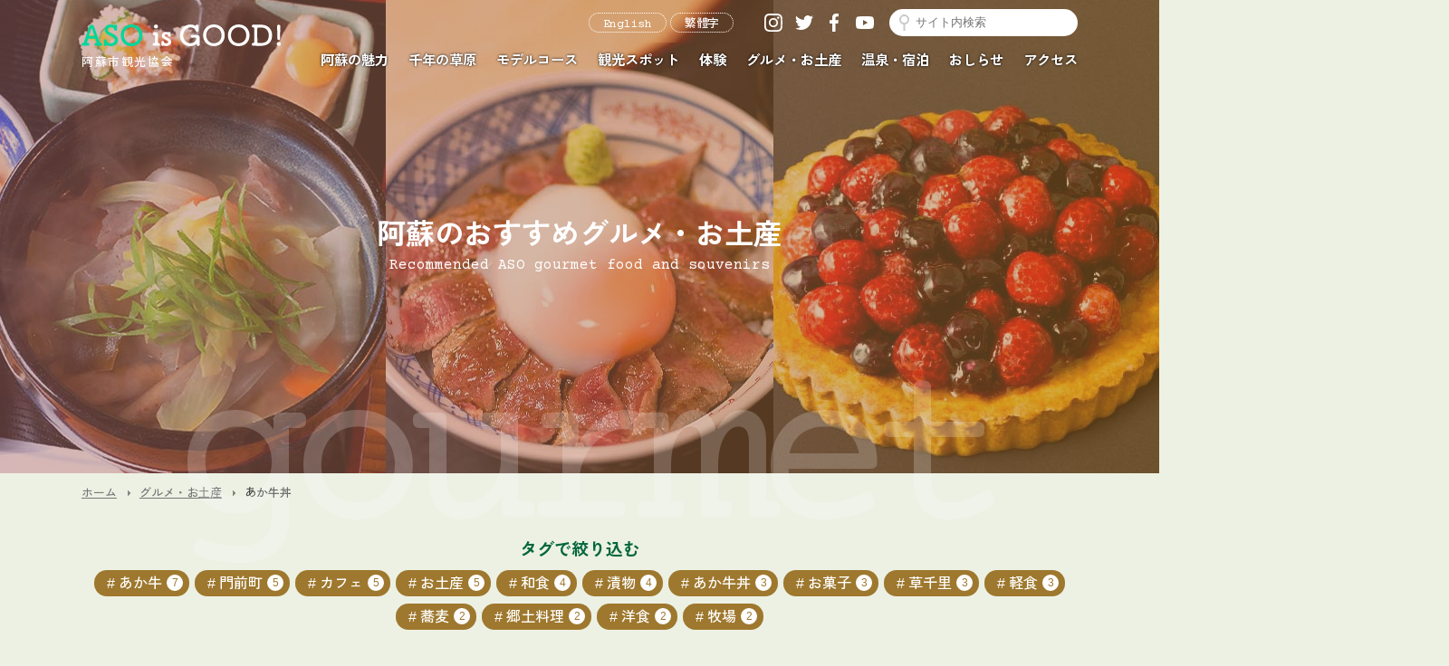

--- FILE ---
content_type: text/html; charset=UTF-8
request_url: https://www.asocity-kanko.jp/gourmet_tag/%E3%81%82%E3%81%8B%E7%89%9B%E4%B8%BC/
body_size: 19660
content:
<!DOCTYPE html>
<html lang="ja">
<head>
	<!-- Google tag (gtag.js) -->
<script async src="https://www.googletagmanager.com/gtag/js?id=G-RMPHFHH6LP"></script>
<script>
  window.dataLayer = window.dataLayer || [];
  function gtag(){dataLayer.push(arguments);}
  gtag('js', new Date());

  gtag('config', 'G-RMPHFHH6LP');
</script>
<meta charset="UTF-8">
<meta http-equiv="X-UA-Compatible" content="IE=100; IE=edge">
<meta name="viewport" content="width=device-width, initial-scale=1, maximum-scale=1, user-scalable=no">
<title>あか牛丼 | タグ | 阿蘇市観光協会 ASO is GOOD!</title>
<script type="text/javascript" src="https://www.asocity-kanko.jp/assets/js/jquery.min.js"></script>
<link rel="stylesheet" type="text/css" media="all" href="https://www.asocity-kanko.jp/assets/css/ani.css">
<link rel="stylesheet" type="text/css" media="all" href="https://www.asocity-kanko.jp/assets/css/common.css">
<script type="text/javascript" src="https://www.asocity-kanko.jp/assets/js/common.js"></script>
<link rel="stylesheet" type="text/css" media="all" href="https://www.asocity-kanko.jp/assets/css/second.css">
<meta property="og:title" content="いまきん食堂 | 阿蘇市観光協会 ASO is GOOD!">
<meta property="og:url" content="https://www.asocity-kanko.jp/gourmet/imakin/">
<meta property="og:image" content="https://www.asocity-kanko.jp/assets/img/ogimage.jpg">
<meta property="og:description" content="阿蘇山のある九州熊本県阿蘇の観光スポットやパラグライダーなどの体験プラン、赤牛丼などのグルメなお店、阿蘇温泉・宿泊情報をご紹介。">
<meta name="keywords" content="阿蘇,ASO,阿蘇山,熊本,阿蘇観光,パラグライダー,あか牛,赤牛,温泉,カルデラ">
<meta name="description" content="阿蘇山のある九州熊本県阿蘇の観光スポットやパラグライダーなどの体験プラン、赤牛丼などのグルメなお店、阿蘇温泉・宿泊情報をご紹介。">
<meta name="twitter:site" content="@asokansuikyo">
<meta name="twitter:card" content="summary_large_image">
<link rel="shortcut icon" href="https://www.asocity-kanko.jp/favicon.png">
</head>
<div id="loading"><img src="https://www.asocity-kanko.jp/assets/img/loading.svg" alt=""></div>
<body id="top" class="archive tax-gourmet_tag term-14 second">
<header id="headerWrapper">
	<div class="headerBG"></div>
	<div id="header">
		<div class="inner">
			<div id="headerLogo"><a href="https://www.asocity-kanko.jp/"><span>阿蘇市観光協会</span></a></div>
			<nav id="globalNavigation">
				<ul class="mainMenu">
					<li class="home"><a href="https://www.asocity-kanko.jp/">トップページ</a></li>
					<li><a href="https://www.asocity-kanko.jp/about/">阿蘇の魅力</a></li>
					<li><a href="https://www.asocity-kanko.jp/grassland/">千年の草原</a></li>
					<li><a href="https://www.asocity-kanko.jp/course/">モデルコース</a></li>
					<li><a href="https://www.asocity-kanko.jp/spot/">観光スポット</a></li>
					<li><a href="https://www.asocity-kanko.jp/activity/">体験</a></li>
					<li><a href="https://www.asocity-kanko.jp/gourmet/">グルメ・お土産</a></li>
					<li><a href="https://www.asocity-kanko.jp/hots/">温泉・宿泊</a></li>
					<li><a href="https://www.asocity-kanko.jp/news/">おしらせ</a></li>
					<li><a href="https://www.asocity-kanko.jp/access/">アクセス</a></li>
				</ul>
				<div id="headerSearch">
					<form role="search" method="get" id="searchform" class="searchform" action="https://www.asocity-kanko.jp/">
						<label class="screen-reader-text" for="s"></label>
						<input type="text" value="" name="s" id="s" placeholder="サイト内検索">
						<input type="submit" id="searchsubmit" value="検索">
					</form>
				</div>
				<div class="langChanger">
					<div class="item"><a href="https://www.asocity-kanko.jp/en/">English</a> <a href="https://www.asocity-kanko.jp/zh-tw/">繁體字</a></div>
				</div>
				<ul class="socialIcon">
					<li class="instagram"><a href="https://www.instagram.com/asostagram/" target="_blank"><img src="https://www.asocity-kanko.jp/assets/img/instagram_w.svg" alt="インスタグラム"></a></li>
					<li class="twitter"><a href="https://twitter.com/asokansuikyo" target="_blank"><img src="https://www.asocity-kanko.jp/assets/img/twitter_w.svg" alt="ツイッター"></a></li>
					<li class="facebook"><a href="https://www.facebook.com/asocity.kanko/" target="_blank"><img src="https://www.asocity-kanko.jp/assets/img/facebook_w.svg" alt="フェイスブックページ"></a></li>
					<li class="youtube"><a href="https://www.youtube.com/user/webtvaso2006" target="_blank"><img src="https://www.asocity-kanko.jp/assets/img/youtube_w.svg" alt="YouTubeチャンネル"></a></li>
				</ul>
			</nav>
		</div>
		<div id="smToggle" class="nav-trigger">
			<span class="barM"></span>
			<span class="barT"></span>
			<span class="barB"></span>
		</div>
	</div><!-- #header -->
</header><!-- #headerWrapper -->
<div id="wrapper">
	<header id="pageHeader" class="gourmet">
		<div class="headerBG"></div>
		<div class="inner">
			<div class="pageTitle ani fadeIn" ani-delay="0.4s">阿蘇のおすすめグルメ・お土産</div>
			<div class="headerCopy ani fadeIn" ani-delay="0.7s">Recommended ASO gourmet food and souvenirs</div>
		</div>
	</header>
	<div id="breadCrumb" class="header">
		<ul class="clearfix">
			<li><a href="https://www.asocity-kanko.jp"><span>ホーム</span></a></li><li><a href="https://www.asocity-kanko.jp/gourmet/"><span>グルメ・お土産</span></a></li><li><span>あか牛丼</span></li>
		</ul>
	</div>
	<section id="contents" class="unitBox">
		<div class="inner">
			<h4 class="tagTitle">タグで絞り込む</h4>
			<ul class="tagMenu">
				<li><a href="https://www.asocity-kanko.jp/gourmet_tag/%e3%81%82%e3%81%8b%e7%89%9b/">あか牛<span class="count">7</span></a></li>
				<li><a href="https://www.asocity-kanko.jp/gourmet_tag/%e9%96%80%e5%89%8d%e7%94%ba/">門前町<span class="count">5</span></a></li>
				<li><a href="https://www.asocity-kanko.jp/gourmet_tag/%e3%82%ab%e3%83%95%e3%82%a7/">カフェ<span class="count">5</span></a></li>
				<li><a href="https://www.asocity-kanko.jp/gourmet_tag/%e3%81%8a%e5%9c%9f%e7%94%a3/">お土産<span class="count">5</span></a></li>
				<li><a href="https://www.asocity-kanko.jp/gourmet_tag/%e5%92%8c%e9%a3%9f/">和食<span class="count">4</span></a></li>
				<li><a href="https://www.asocity-kanko.jp/gourmet_tag/%e6%bc%ac%e7%89%a9/">漬物<span class="count">4</span></a></li>
				<li><a href="https://www.asocity-kanko.jp/gourmet_tag/%e3%81%82%e3%81%8b%e7%89%9b%e4%b8%bc/">あか牛丼<span class="count">3</span></a></li>
				<li><a href="https://www.asocity-kanko.jp/gourmet_tag/%e3%81%8a%e8%8f%93%e5%ad%90/">お菓子<span class="count">3</span></a></li>
				<li><a href="https://www.asocity-kanko.jp/gourmet_tag/%e8%8d%89%e5%8d%83%e9%87%8c/">草千里<span class="count">3</span></a></li>
				<li><a href="https://www.asocity-kanko.jp/gourmet_tag/%e8%bb%bd%e9%a3%9f/">軽食<span class="count">3</span></a></li>
				<li><a href="https://www.asocity-kanko.jp/gourmet_tag/%e8%95%8e%e9%ba%a6/">蕎麦<span class="count">2</span></a></li>
				<li><a href="https://www.asocity-kanko.jp/gourmet_tag/%e9%83%b7%e5%9c%9f%e6%96%99%e7%90%86/">郷土料理<span class="count">2</span></a></li>
				<li><a href="https://www.asocity-kanko.jp/gourmet_tag/%e6%b4%8b%e9%a3%9f/">洋食<span class="count">2</span></a></li>
				<li><a href="https://www.asocity-kanko.jp/gourmet_tag/%e7%89%a7%e5%a0%b4/">牧場<span class="count">2</span></a></li>
			</ul>

			<nav class="archiveSort">
				<label>並び替え：</label>
				<form method="get" action="https://www.asocity-kanko.jp/gourmet_tag/%E3%81%82%E3%81%8B%E7%89%9B%E4%B8%BC/" class="sort_current">
					<input type="hidden" name="sort" value="popular">
					<input type="submit" value="人気順">
				</form>
				<form method="get" action="https://www.asocity-kanko.jp/gourmet_tag/%E3%81%82%E3%81%8B%E7%89%9B%E4%B8%BC/">
					<input type="hidden" name="sort" value="newer">
					<input type="submit" value="新着順">
				</form>
			</nav>
			<h1 class="page-title">#あか牛丼</h1>


				<ul class="recentList">
					<li class="item ani maskInSide">
						<div class="itemImg"><a href="https://www.asocity-kanko.jp/gourmet/imakin/" title="いまきん食堂" style="background-image: url(https://www.asocity-kanko.jp/files/uploads/2021/12/7d77f4474e7ce74dacb7bfefd4b73d27-400x267.jpg)"></a></div>
						<footer class="rankFooter">
							<span class="pageView">32672</span>
						</footer>
						<h3><a href="https://www.asocity-kanko.jp/gourmet/imakin/">いまきん食堂</a></h3>
						<div class="itemTxt">大衆食堂として創業して百年余り。どこか懐かしい雰囲気が漂う名店。今やいまきん食堂の代名詞ともなっ...</div>
						<ul class="tagList">
							<li><a href="https://www.asocity-kanko.jp/gourmet_tag/%e3%81%82%e3%81%8b%e7%89%9b/" rel="tag">あか牛</a></li><li><a href="https://www.asocity-kanko.jp/gourmet_tag/%e3%81%82%e3%81%8b%e7%89%9b%e4%b8%bc/" rel="tag">あか牛丼</a></li><li><a href="https://www.asocity-kanko.jp/gourmet_tag/%e5%92%8c%e9%a3%9f/" rel="tag">和食</a></li>
						</ul>
					</li>

					<li class="item ani maskInSide">
						<div class="itemImg"><a href="https://www.asocity-kanko.jp/gourmet/asohanabishi/" title="阿蘇はなびし" style="background-image: url(https://www.asocity-kanko.jp/files/uploads/2021/12/e989fbb154a07a78de9f01a6ff1aeb0b-400x266.jpg)"></a></div>
						<footer class="rankFooter">
							<span class="pageView">27612</span>
						</footer>
						<h3><a href="https://www.asocity-kanko.jp/gourmet/asohanabishi/">阿蘇はなびし</a></h3>
						<div class="itemTxt">阿蘇神社門前町通りで、阿蘇の郷土料理、洋食を提供するお店。アンティーク調の家具でコーディ...</div>
						<ul class="tagList">
							<li><a href="https://www.asocity-kanko.jp/gourmet_tag/%e3%81%82%e3%81%8b%e7%89%9b/" rel="tag">あか牛</a></li><li><a href="https://www.asocity-kanko.jp/gourmet_tag/%e3%81%82%e3%81%8b%e7%89%9b%e4%b8%bc/" rel="tag">あか牛丼</a></li><li><a href="https://www.asocity-kanko.jp/gourmet_tag/%e6%b4%8b%e9%a3%9f/" rel="tag">洋食</a></li><li><a href="https://www.asocity-kanko.jp/gourmet_tag/%e7%89%9b%e3%82%ab%e3%83%84%e9%87%8d/" rel="tag">牛カツ重</a></li><li><a href="https://www.asocity-kanko.jp/gourmet_tag/%e9%83%b7%e5%9c%9f%e6%96%99%e7%90%86/" rel="tag">郷土料理</a></li><li><a href="https://www.asocity-kanko.jp/gourmet_tag/%e9%96%80%e5%89%8d%e7%94%ba/" rel="tag">門前町</a></li>
						</ul>
					</li>

					<li class="item ani maskInSide">
						<div class="itemImg"><a href="https://www.asocity-kanko.jp/gourmet/yamaichi/" title="めしのやまいち" style="background-image: url(https://www.asocity-kanko.jp/files/uploads/2021/12/0c832d5ff3d44918fbf14b6c3cb25a77-400x267.jpg)"></a></div>
						<footer class="rankFooter">
							<span class="pageView">23072</span>
						</footer>
						<h3><a href="https://www.asocity-kanko.jp/gourmet/yamaichi/">めしのやまいち</a></h3>
						<div class="itemTxt">内牧温泉が中心部に佇む阿蘇高菜にこだわった漬物屋『山一食品』が手がける食事処。大ぶりにカ...</div>
						<ul class="tagList">
							<li><a href="https://www.asocity-kanko.jp/gourmet_tag/%e3%81%82%e3%81%8b%e7%89%9b/" rel="tag">あか牛</a></li><li><a href="https://www.asocity-kanko.jp/gourmet_tag/%e3%81%82%e3%81%8b%e7%89%9b%e4%b8%bc/" rel="tag">あか牛丼</a></li><li><a href="https://www.asocity-kanko.jp/gourmet_tag/%e6%bc%ac%e7%89%a9/" rel="tag">漬物</a></li>
						</ul>
					</li>

				</ul>


		</div><!-- .inner -->
		<section id="widget">
			<!--div class="inner">
				<div class="widgetUnitBox">
					<h3 class="widgetRecentTitle">INFORMATION</h3>
			<ul class="recentList column3">
				<li class="item1 ani maskInSide" ani-delay="0.3s">
					<div class="itemImg"><a href="https://www.asocity-kanko.jp/2026/01/16/2215/" title="内牧温泉開湯130周年プレイベント「阿蘇ほむら生誕祭 in 内牧」のご案内【2/8】" style="background-image: url(https://www.asocity-kanko.jp/files/uploads/2026/01/e42fcc2f29e49a83a53bb82807a0f40f.png)"></a></div>
					<div class="upDate">2026.01.16</div>
					<div class="catLabel"><a href="https://www.asocity-kanko.jp/category/event/" title="イベント一覧">EVENT</a></div>
					<h3><a href="https://www.asocity-kanko.jp/2026/01/16/2215/" title="内牧温泉開湯130周年プレイベント「阿蘇ほむら生誕祭 in 内牧」のご案内【2/8】">内牧温泉開湯130周年プレイベント「阿蘇ほむら生誕祭 in 内牧」のご案内【2/8】</a></h3>
					<div class="itemTxt">2月8日（日）に、内牧温泉「大観荘」にて温泉むすめ 「阿蘇ほむら」ちゃんの生誕祭 が開催されます！当日は、 	阿蘇ほむらちゃん＆ミニほむらち...</div>
					<div class="moreLink"><a href="https://www.asocity-kanko.jp/2026/01/16/2215/"></a></div>
				</li>
				<li class="item2 ani maskInSide" ani-delay="0.4s">
					<div class="itemImg"><a href="https://www.asocity-kanko.jp/2025/12/25/2205/" title="年末年始の阿蘇市内 施設・店舗 営業時間のご案内" style="background-image: url(https://www.asocity-kanko.jp/files/uploads/2025/12/e89faf5e65666d3c35209f67f35aced0.png)"></a></div>
					<div class="upDate">2025.12.25</div>
					<div class="catLabel"><a href="https://www.asocity-kanko.jp/category/info/" title="ニュース一覧">NEWS</a></div>
					<h3><a href="https://www.asocity-kanko.jp/2025/12/25/2205/" title="年末年始の阿蘇市内 施設・店舗 営業時間のご案内">年末年始の阿蘇市内 施設・店舗 営業時間のご案内</a></h3>
					<div class="itemTxt">皆さんこんにちは。年末年始に阿蘇市へお越しを予定されている方へ、阿蘇市内の主な施設・店舗の営業時間一覧をまとめました。年末年始は、通常と営業...</div>
					<div class="moreLink"><a href="https://www.asocity-kanko.jp/2025/12/25/2205/"></a></div>
				</li>
				<li class="item3 ani maskInSide" ani-delay="0.5s">
					<div class="itemImg"><a href="https://www.asocity-kanko.jp/files/uploads/2025/12/21333d66de43963932aea315c48cce74.jpg" title="【令和8年】阿蘇神社の初詣に伴う臨時駐車場及び交通規制のご案内" style="background-image: url(https://www.asocity-kanko.jp/files/uploads/2025/12/23ea73281df8c8f0b17f17b43043c16d.png)"></a></div>
					<div class="upDate">2025.12.24</div>
					<div class="catLabel"><a href="https://www.asocity-kanko.jp/category/info/" title="ニュース一覧">NEWS</a></div>
					<h3><a href="https://www.asocity-kanko.jp/files/uploads/2025/12/21333d66de43963932aea315c48cce74.jpg" title="【令和8年】阿蘇神社の初詣に伴う臨時駐車場及び交通規制のご案内">【令和8年】阿蘇神社の初詣に伴う臨時駐車場及び交通規制のご案内</a></h3>
					<div class="itemTxt">阿蘇神社の初詣に伴う臨時駐車場及び交通規制のご案内です。</div>
					<div class="moreLink"><a href="https://www.asocity-kanko.jp/files/uploads/2025/12/21333d66de43963932aea315c48cce74.jpg"></a></div>
				</li>
			</ul>
				</div>


				<div class="widgetUnitBox">
	<section id="banner" class="unitBox">
		<div class="inner">
			<ul class="bannerList">
				<li><a href="https://www.kumamotto.net/asogurutto/" target="_blank" title="阿蘇ぐるっと周遊バス"><img src="https://www.asocity-kanko.jp/files/uploads/2025/01/b3551aa5407098b5c97cfd9764110c57.png" alt="阿蘇ぐるっと周遊バス" /></a></li>
				<li><a href="https://aso.furusato-nozei.jp/" target="_blank" title="あそちょくばい！"><img src="https://www.asocity-kanko.jp/files/uploads/2023/06/0b51bfd9205b2ddbce2d8541a922842a.png" alt="あそちょくばい！" /></a></li>
				<li><a href="https://onsen.aso.ne.jp/" target="_blank" title="阿蘇の温泉情報Webサイト"><img src="https://www.asocity-kanko.jp/files/uploads/2022/01/08451ea176bf93a021a7c70d741c0bdc.jpg" alt="阿蘇の温泉情報Webサイト" /></a></li>
			</ul>
			<div class="alignCenter"><a href="https://www.asocity-kanko.jp/link/">その他リンク</a></div>
		</div>
	</section>
				</div>
			</div--><!-- .inner -->
		</section><!-- #widget -->
	</section><!-- .unitBox -->
	<div id="breadCrumb" class="footer">
		<ul class="clearfix">
			<li><a href="https://www.asocity-kanko.jp"><span>ホーム</span></a></li><li><a href="https://www.asocity-kanko.jp/gourmet/"><span>グルメ・お土産</span></a></li><li><span>あか牛丼</span></li>
		</ul>
	</div>
	<footer id="footer">
		<div class="pageTop"><a href="#top" title="ページの先頭へ"></a></div>
		<div class="inner">
			<nav id="footerMenu">
				<ul class="siteMap">
					<li class="home"><a href="https://www.asocity-kanko.jp/">トップ</a></li>
					<li><a href="https://www.asocity-kanko.jp/about/">阿蘇の魅力</a></li>
					<li><a href="https://www.asocity-kanko.jp/grassland/">千年の草原</a></li>
					<li><a href="https://www.asocity-kanko.jp/course/">モデルコース</a></li>
					<li><a href="https://www.asocity-kanko.jp/news/">おしらせ</a></li>
				</ul>
				<ul class="siteMap">
					<li><a href="https://www.asocity-kanko.jp/spot/">観光スポット</a></li>
					<li><a href="https://www.asocity-kanko.jp/activity/">体験</a></li>
					<li><a href="https://www.asocity-kanko.jp/gourmet/">グルメ・お土産</a></li>
					<li><a href="https://www.asocity-kanko.jp/hots/">温泉・宿泊</a></li>
					<li><a href="https://onsen.aso.ne.jp/education/" target="_blank">教育旅行</a></li>
				</ul>
				<ul class="siteMap">
					<li><a href="https://www.asocity-kanko.jp/pamphlets/">観光パンフレット</a></li>
					<li><a href="https://www.asocity-kanko.jp/access/">アクセス</a></li>
					<li><a href="https://www.asocity-kanko.jp/link/">リンク</a></li>
					<li><a href="https://www.asocity-kanko.jp/contact/">お問い合わせ</a></li>
					<li><a href="https://www.asocity-kanko.jp/privacy/">プライバシーポリシー</a></li>
				</ul>
			</nav>
			<div id="footerIndex">
				<div class="siteMapHome"><a href="https://www.asocity-kanko.jp/"><img src="https://www.asocity-kanko.jp/assets/img/logo_type_w.svg" alt="阿蘇市観光協会"><br>阿蘇市観光協会</a></div>
				<address>熊本県阿蘇市小里781（はな阿蘇美敷地内）<br>TEL 0967-34-1600 / FAX 0967-32-2733</address>
				<ul class="socialIcon">
					<li class="instagram"><a href="https://www.instagram.com/asostagram/" target="_blank"><img src="https://www.asocity-kanko.jp/assets/img/instagram_w.svg" alt="インスタグラム"></a></li>
					<li class="twitter"><a href="https://twitter.com/asokansuikyo" target="_blank"><img src="https://www.asocity-kanko.jp/assets/img/twitter_w.svg" alt="ツイッター"></a></li>
					<li class="facebook"><a href="https://www.facebook.com/asocity.kanko/" target="_blank"><img src="https://www.asocity-kanko.jp/assets/img/facebook_w.svg" alt="フェイスブックページ"></a></li>
					<li class="youtube"><a href="https://www.youtube.com/user/webtvaso2006" target="_blank"><img src="https://www.asocity-kanko.jp/assets/img/youtube_w.svg" alt="YouTubeチャンネル"></a></li>
				</ul>
			</div><!-- #footerIndex -->
		</div><!-- .inner -->
	</footer><!-- #footer -->
	<div id="copyright">COPYRIGHTS &copy; 2022 ASO-CITY TOURISM ASSOCIATION. ALL RIGHTS RESERVED.</div>
</div><!-- #wrapper -->
</body>
</html>

--- FILE ---
content_type: text/css
request_url: https://www.asocity-kanko.jp/assets/css/common.css
body_size: 78266
content:
@import url(format.css);@import url("https://fonts.googleapis.com/css2?family=Zen+Kaku+Gothic+New:wght@500;700&display=swap");@import url("https://fonts.googleapis.com/css2?family=Courier+Prime&display=swap");@import url("https://fonts.googleapis.com/css2?family=Urbanist:wght@700&display=swap");html,body,div,span,applet,object,iframe,h1,h2,h3,h4,h5,h6,p,blockquote,pre,a,abbr,acronym,address,big,cite,code,del,dfn,em,img,ins,kbd,q,s,samp,small,strike,strong,sub,sup,tt,var,b,u,i,center,dl,dt,dd,ol,ul,li,fieldset,form,label,legend,table,caption,tbody,tfoot,thead,tr,th,td,article,aside,canvas,details,embed,figure,figcaption,footer,header,hgroup,menu,nav,output,ruby,section,summary,time,mark,audio,video{margin:0;padding:0;border:0;font:inherit;font-size:100%;vertical-align:baseline}html{line-height:1}ol,ul{list-style:none}table{border-collapse:collapse;border-spacing:0}caption,th,td{text-align:left;font-weight:normal;vertical-align:middle}q,blockquote{quotes:none}q:before,q:after,blockquote:before,blockquote:after{content:"";content:none}a img{border:none}article,aside,details,figcaption,figure,footer,header,hgroup,main,menu,nav,section,summary{display:block}.clearfix,.inner,.entry-content,#wrapper,#header,#contentsArea,.unitBox .inner,body.second .leadUnit,#contents .hentry,#contents .searchHeader,#footer,#footer #footerMenu{*zoom:1}.clearfix:after,.inner:after,.entry-content:after,#wrapper:after,#header:after,#contentsArea:after,.unitBox .inner:after,body.second .leadUnit:after,#contents .hentry:after,#contents .searchHeader:after,#footer:after,#footer #footerMenu:after{content:"";display:table;clear:both}html{overflow:scroll}strong{font-weight:bold}body{width:100%;height:100%;color:#00673b;background-color:#edf1e4;font-family:Arial,"Zen Kaku Gothic New","ヒラギノ角ゴ Pro W3","Hiragino Kaku Gothic Pro","メイリオ",Meiryo,Arial,Verdana,"ＭＳ Ｐゴシック",sans-serif;position:relative;overflow-x:hidden;right:0;-webkit-text-size-adjust:100%}a:link,a:visited{text-decoration:underline;color:#000}a:hover,a:active{text-decoration:none;color:#00673b}.inner,.entry-content{width:92%;max-width:1240px;margin:0 auto}.widthNarrow,.detailHeader{width:80%;max-width:1000px !important;margin:0 auto}body.second .inner,body.second .entry-content{max-width:1100px}#loading{position:fixed;width:100%;height:100%;display:block;top:0;left:0;background-color:#fff;z-index:99999999}#loading img{display:block;width:180px;position:absolute;left:calc(50% - 90px);top:calc(50% - 90px)}#headerWrapper{width:100%;height:90px;padding:0 0 0;top:0;left:0;position:fixed;z-index:9999}#headerWrapper .headerBG{opacity:.7;-moz-opacity:.7;filter:alpha(opacity=70);position:absolute;top:0;left:0;width:100%;height:0%;z-index:-1;background-color:#fff;transition:height .4s cubic-bezier(.8, 0, .2, 1)}#header #headerLogo{margin:0;padding:0}#header #headerLogo a{display:block;line-height:24px;text-decoration:none;color:#fff;font-size:1.2rem;padding:27px 0 0px 0;letter-spacing:.1rem;font-weight:normal}#header #headerLogo a span{background:url(../img/logo_type_w.svg) no-repeat left top;background-size:220px;font-size:.8rem;display:block;padding-top:30px}#header .inner{position:relative}#header #smToggle{display:none}#globalNavigation{z-index:9999;position:absolute;width:auto;top:0px;right:0px}#globalNavigation .gnaviInner{width:92%;max-width:1240px;margin:0 auto}#globalNavigation ul.mainMenu{padding-top:50px}#globalNavigation ul.mainMenu li{display:inline-block;padding-left:18px}#globalNavigation ul.mainMenu li a{font-size:.96rem;line-height:18px;display:block;text-decoration:none;padding:8px 0px;color:#fff;font-weight:bold;text-shadow:0 0 3px #000;font-family:Arial,"Zen Kaku Gothic New","ヒラギノ角ゴ Pro W3","Hiragino Kaku Gothic Pro","メイリオ",Meiryo,Arial,Verdana,"ＭＳ Ｐゴシック",sans-serif}#globalNavigation ul.mainMenu li a span{font-weight:bold;font-size:.9rem;padding:0 2px}#globalNavigation ul.mainMenu li a:hover,#globalNavigation ul.mainMenu li a:active{text-decoration:none;color:#fff;border-bottom:2px solid #fff}#globalNavigation ul.mainMenu li a.active{border-bottom:2px solid #fff}#globalNavigation ul.mainMenu .home{display:none}#globalNavigation #headerSearch{width:208px;position:absolute;top:10px;right:0px}#globalNavigation #headerSearch #s{border:0;padding:6px 10px 6px 29px;border-radius:40px;background:url(../img/search.svg) no-repeat 11px center #fff;background-size:11px;width:169px}#globalNavigation #headerSearch #s:focus-visible{border:0}#globalNavigation #headerSearch #searchsubmit{display:none}.langChanger{position:absolute;top:14px;right:380px}.langChanger .item a{display:inline-block;border-radius:1rem;border:1px dotted #fff;color:#fff;font-family:"Courier Prime","Zen Kaku Gothic New",Arial,Verdana;text-decoration:none;padding:6px 15px 2px;font-size:.8rem;letter-spacing:-0.02em}.langChanger .item a:hover{background-color:#fff;color:#00673b}ul.socialIcon{position:absolute;top:10px;right:220px;width:131px;padding:0;display:-webkit-flex;display:flex;-webkit-justify-content:space-between;justify-content:space-between;flex-wrap:wrap;align-content:flex-start}ul.socialIcon li{display:block;padding:5px;width:20px;height:20px}ul.socialIcon li img{width:20px;height:20px;display:none}ul.socialIcon li a{display:block;width:20px;height:20px;background-repeat:no-repeat;background-position:center center}ul.socialIcon .instagram a{background-image:url(../img/instagram_w.svg)}ul.socialIcon .twitter a{background-image:url(../img/twitter_w.svg)}ul.socialIcon .facebook a{background-image:url(../img/facebook_w.svg)}ul.socialIcon .youtube a{background-image:url(../img/youtube_w.svg)}#headerWrapper.smaller .headerBG{height:100%}#headerWrapper.smaller #header{backdrop-filter:blur(5px);-webkit-backdrop-filter:blur(5px);padding-top:4px}#headerWrapper.smaller #header #headerLogo a{padding:24px 0 18px 75px;background:url(../img/logo_mark.svg) no-repeat left top;background-size:64px;font-weight:normal}#headerWrapper.smaller #header #headerLogo a span{background:url(../img/logo_type_k.svg) no-repeat left top;background-size:170px;color:#00673b;font-size:.8rem;padding-top:20px}#headerWrapper.smaller #globalNavigation ul.mainMenu li a{color:#00673b;text-shadow:none}#headerWrapper.smaller #globalNavigation ul.mainMenu li a:hover,#headerWrapper.smaller #globalNavigation ul.mainMenu li a:active{border-bottom:2px solid #00673b}#headerWrapper.smaller #globalNavigation ul.mainMenu li a.active{border-bottom:2px solid #00673b}#headerWrapper.smaller #globalNavigation #headerSearch #s{background-color:#eee}#headerWrapper.smaller #globalNavigation ul.socialIcon .instagram a{background-image:url(../img/instagram_g.svg)}#headerWrapper.smaller #globalNavigation ul.socialIcon .twitter a{background-image:url(../img/twitter_g.svg)}#headerWrapper.smaller #globalNavigation ul.socialIcon .facebook a{background-image:url(../img/facebook_g.svg)}#headerWrapper.smaller #globalNavigation ul.socialIcon .youtube a{background-image:url(../img/youtube_g.svg)}#headerWrapper.smaller .langChanger .item a{border:1px dotted #00673b;color:#00673b}#headerWrapper.smaller .langChanger .item a:hover{background-color:#00673b;color:#fff}#breadCrumb{font-size:90%;padding:12px 0;color:#444;z-index:-1;clear:both}#breadCrumb ul{width:92%;max-width:1240px;margin:0 auto;max-width:1100px}#breadCrumb ul li{line-height:1.5em;float:left;font-size:90%}#breadCrumb ul li a{margin-right:10px;padding-right:15px;color:#777;background:url(../img/arrow_s.png) no-repeat right center}#breadCrumb.header{margin-bottom:30px}#breadCrumb.footer{padding-bottom:30px}#contentsArea .imageHeader{background-size:cover;background-repeat:no-repeat;background-position:center center;background-attachment:scroll;background-color:#ddd;box-sizing:border-box;padding:370px 0 80px;margin-bottom:30px;position:relative}#contentsArea .imageHeader .imageBG{padding:10px 10px 5px;background-color:#fff;display:inline-block}#contentsArea .imageHeader .imageBG h1.post-title{font-family:"ヒラギノ角ゴ Pro W3","Hiragino Kaku Gothic Pro","メイリオ",Meiryo,"ＭＳ Ｐゴシック",sans-serif;color:#000;font-size:40px;line-height:44px;padding:0 !important;border:0 !important;margin-bottom:10px}#contentsArea .imageHeader .headerBlock{width:70%;padding:5px 0}#contentsArea .imageHeader .headerBlock .blockInner{display:inline-block;background-color:#fff;padding:10px}#contentsArea .imageHeader .headerBlock .blockInner .catchCopy{font-size:20px;line-height:1.3em;font-weight:bold}#contentsArea .imageHeader .headerBlock .blockInner .entry-meta{font-size:20px}.unitBox{width:100%;background-size:cover;background-position:center center;background-repeat:no-repeat;box-sizing:border-box;clear:both;padding:80px 0;line-height:130%}.unitBox .inner{position:relative}.unitBox .inner .secondTitle{padding-bottom:30px}.unitBox ul{list-style:disc outside;margin:0 0 18px 20px}.unitBox ul li{margin-bottom:15px}.unitBox dl{padding-bottom:20px}.unitBox dl dt{font-weight:bold;padding:10px 0}.unitBox dl dd{padding:0 20px 20px}.unitBox .halfBox{width:590px}.unitBox .halfUnit{width:594px}.unitBox .wColumn{-webkit-column-count:2;-moz-column-count:2;column-count:2;-moz-column-gap:40px;-webkit-column-gap:40px;column-gap:40px;margin-bottom:30px}.unitBox .pageTitle{padding-bottom:60px}.unitBox table{margin-bottom:20px}.unitBox table td,.unitBox table th{padding:5px 15px 5px 0}h1,h2,h3,h4,h5{line-height:1.3em;font-family:Arial,"Zen Kaku Gothic New","ヒラギノ角ゴ Pro W3","Hiragino Kaku Gothic Pro","メイリオ",Meiryo,Arial,Verdana,"ＭＳ Ｐゴシック",sans-serif;font-weight:600;color:#00673b}h1,.entry-title{font-size:2.5rem;padding-bottom:40px}h2{font-size:1.9rem;padding:30px 0}h3{font-size:1.6rem;padding:30px 0 20px}h4{font-size:1.2rem;padding:15px 0 10px}h5{font-weight:bold;padding:15px 0 10px}img,iframe{max-width:100%}p{padding-bottom:20px;line-height:2rem}hr{clear:both;padding:10px 0 30px;border:0;border-bottom:1px solid #ccc}.bgc1{background-color:#00673b !important}.bgc2{background-color:#9e782e !important}.bgc3{background-color:#e5fa00 !important}.bottomLink{clear:both;padding:30px 0 20px}input.button,a.button,a.buttonS,h6 a,#searchsubmit,a.button2{padding:14px 50px 11px;color:#fff;text-decoration:none !important;background-color:#9e782e;border:0;line-height:1.6em;font-weight:bold;display:inline-block;border-radius:3px;font-family:"Courier Prime","Zen Kaku Gothic New",Arial,Verdana;text-align:center;cursor:pointer}.button a,a:hover.button,a:hover.buttonS{color:#fff;animation:btnani .2s ease-out;-webkit-animation:btnani .2s ease-out;-moz-animation:btnani .2s ease-out;animation-fill-mode:forwards}h6 a{color:#fff !important}h6 a:hover{color:#fff !important;background-color:#734a14}a.button2{background-color:#e5fa00;color:#000}a:hover.button2{animation:btnani2 .2s ease-out;-webkit-animation:btnani2 .2s ease-out;-moz-animation:btnani2 .2s ease-out;animation-fill-mode:forwards}a.button3{padding:10px 30px 6px;font-size:.9rem;border-style:none;line-height:1.6em;background-color:#00673b;text-decoration:none !important;color:#fff;border:0;font-weight:bold;display:inline-block;border-radius:3px;font-family:"Courier Prime","Zen Kaku Gothic New",Arial,Verdana;text-align:center;cursor:pointer}a:hover.button3{animation:btnani3 .2s ease-out;-webkit-animation:btnani3 .2s ease-out;-moz-animation:btnani3 .2s ease-out;animation-fill-mode:forwards}a.buttonS,#searchsubmit,a.button2S{padding:10px 30px 6px;font-size:.9rem;border-style:none;line-height:1.6em}input#s{margin-bottom:2px;padding:10px 30px 9px;border-radius:3px;line-height:1.4em}.entry-content input#s{padding:10px 10px 9px;border:1px solid #9e782e}@keyframes btnani{0%{background-color:#9e782e}100%{background-color:#734a14}}@-webkit-keyframes btnani{0%{background-color:#9e782e}100%{background-color:#734a14}}@-moz-keyframes btnani{0%{background-color:#00673b}100%{background-color:#734a14}}@keyframes btnani2{0%{background-color:#e5fa00}100%{background-color:#ffba00}}@-webkit-keyframes btnani2{0%{background-color:#e5fa00}100%{background-color:#ffba00}}@-moz-keyframes btnani2{0%{background-color:#e5fa00}100%{background-color:#ffba00}}@keyframes btnani3{0%{background-color:#00673b}100%{background-color:#024837}}@-webkit-keyframes btnani3{0%{background-color:#00673b}100%{background-color:#024837}}@-moz-keyframes btnani3{0%{background-color:#00673b}100%{background-color:#024837}}.noteList{padding:0 0 10px !important;margin:0 !important;clear:both}.noteList li,.noteList p{list-style:none !important;opacity:.8;-moz-opacity:.8;filter:alpha(opacity=80);font-size:85%;line-height:130%;margin-bottom:7px !important;padding-left:1em;text-indent:-1em}.noteList li:before,.noteList p:before{content:"※"}.photoWrap{padding-bottom:20px}.photoWrap img{max-width:100%;display:block;margin-bottom:7px;height:auto}.photoWrap2{padding:5px 20px 15px 0;height:220px}.photoWrap2 img{width:auto;height:100%}.alignright{float:right;margin:0 0 20px 20px}.alignleft{float:left;margin:0 20px 20px 0}#branding{width:100%;margin:0 auto;height:auto;position:relative}#branding #slideShow{min-height:500px;width:100%;display:block;margin:0 auto;position:relative;background-size:cover;background-repeat:no-repeat;background-position:center center;background-attachment:scroll;background-color:#eee;box-sizing:border-box}#branding .topCopy{position:absolute;height:auto;top:27%;width:100%;text-align:center;margin:0 auto}#branding .topCopy h2{letter-spacing:.1rem;font-size:3rem;line-height:3rem;font-weight:bold;color:#fff}#branding .topCopy h2 span{padding:0 7px}#branding .topLogo{padding-bottom:10px}#branding .topLogo img{width:160px}.scroll{position:absolute;display:block;right:5%;bottom:5%;width:50px;height:50px;border-radius:50%;cursor:pointer;text-decoration:none !important;text-align:center;border:dotted 1px #fff}.scroll span{font-size:11px;line-height:13px;padding-top:21px;color:#fff;text-align:center;display:block;font-family:"Courier Prime","Zen Kaku Gothic New",Arial,Verdana;font-weight:bold}.arrow{position:absolute;top:50px;left:25px;animation:1.2s arrow-animation infinite ease-in-out;width:0;height:4em;border:1px solid #fff}.arrow::after{content:"";display:block;position:absolute;bottom:0;left:-5px;width:1.5px;height:15px;background-color:#fff;transform:rotateZ(-30deg)}@keyframes arrow-animation{0%{height:1em}30%{height:4em}100%{height:1em}}.topUnitTitle,.page-title{font-size:2.2rem;padding:0 0 40px;font-weight:bold;text-align:center}.topUnitTitle span,.page-title span{display:block;font-family:"Courier Prime","Zen Kaku Gothic New",Arial,Verdana;font-size:.9rem;line-height:1.6rem;font-weight:normal;letter-spacing:-0.05rem}#home{background-color:#f7f7f7;padding-bottom:0}#home .bg-scale{position:relative;overflow:hidden;background-color:#000}#home .bg-scale:after{position:absolute;content:"";display:block;width:100%;height:100%;top:0;background-repeat:no-repeat;background-position:center center;background-size:cover;transition:all .3s ease-out;opacity:.8;-moz-opacity:.8;filter:alpha(opacity=80)}#home .bg-scale:hover:after{-moz-transform:scale(1.05);-webkit-transform:scale(1.05);-ms-transform:scale(1.05);transform:scale(1.05);opacity:1;-moz-opacity:1;filter:alpha(opacity=100)}#home .bg-scale a{z-index:1;display:block;position:relative;margin:0;width:100%;height:100%;text-decoration:none;color:#fff}#home ul.pickUp{padding:0;margin:0 auto;width:100%;display:-webkit-flex;display:flex;-webkit-justify-content:space-between;justify-content:space-between;flex-wrap:wrap;align-content:flex-start}#home ul.pickUp li{list-style-type:none;padding:0;margin:0;height:370px;width:50%;position:relative}#home ul.pickUp li h3{display:block;position:absolute;color:#fff;left:50%;top:50%;padding:0;font-size:1.9rem;letter-spacing:.1em;font-weight:bold;line-height:28px;-webkit-transform:translate(-50%, -50%);transform:translate(-50%, -50%);text-shadow:0 0 3px #000}#home ul.pickUp li h3 span{display:inline-block;position:relative;padding:11px 30px;white-space:nowrap;text-shadow:0 0 5px #000}#home ul.pickUp li h3 span:before{content:"";position:absolute;left:0;top:0;width:0%;height:100%;background:#9e782e;z-index:-1}#home ul.pickUp li a p{font-size:13px;font-weight:bold;color:#fff;position:absolute;padding-top:10px;border-top:solid 1px #777;width:70%;left:30px;top:100px;opacity:0;-moz-opacity:0;filter:alpha(opacity=0);font-family:"ヒラギノ角ゴ Pro W3","Hiragino Kaku Gothic Pro","メイリオ",Meiryo,"ＭＳ Ｐゴシック",sans-serif}#home ul.pickUp li a:hover h3 span:before{animation:pubnr2 .3s ease-out;-webkit-animation:pubnr2 .3s ease-out;-moz-animation:pubnr2 .3s ease-out;width:100%}@keyframes pubnr2{0%{width:0}100%{width:100%}}@-webkit-keyframes pubnr2{0%{width:0}100%{width:100%}}@-moz-keyframes pubnr2{0%{width:0}100%{width:100%}}#home ul.pickUp li .detailBtn{opacity:.8;-moz-opacity:.8;filter:alpha(opacity=80);position:absolute;left:calc(50% - 22px);top:60%;width:42px;height:42px;border:1px dashed #fff;border-radius:50%}#home ul.pickUp li .detailBtn::before,#home ul.pickUp li .detailBtn::after{position:absolute;content:"";background-color:#fff;width:15px;height:4px;left:15px}#home ul.pickUp li .detailBtn::before{transform:rotate(45deg);top:15px}#home ul.pickUp li .detailBtn::after{transform:rotate(-45deg);top:24px}#home ul.pickUp .puSpot:after{background-image:url(../img/pu_spot.jpg)}#home ul.pickUp .puActivity:after{background-image:url(../img/pu_activity.jpg)}#home ul.pickUp .puGourmet:after{background-image:url(../img/pu_gourmet.jpg)}#home ul.pickUp .puSpa:after{background-image:url(../img/pu_spa.jpg)}#video .inner .videoList{list-style:none;margin:0 0 20px;display:-webkit-flex;display:flex;-webkit-justify-content:space-between;justify-content:space-between;flex-wrap:wrap;align-content:flex-start}#video .inner .videoList li{width:48%}#course{background-image:url(../img/course_bg.jpg)}#course .topUnitTitle{color:#fff;text-shadow:0 0 4px #000;padding-bottom:130px}#course .balloon{left:calc(50% - 50px)}#course ul.recentList{justify-content:space-around}#course ul.recentList li{background-color:#fff;position:relative}#course ul.recentList li h3{margin-bottom:0;background-color:#fff;position:relative}#course ul.recentList li h3 a{display:block;font-weight:bold;padding:10px 14px 7px;color:#00673b;font-size:1.2rem;text-decoration:none;line-height:1.4rem}#course ul.recentList li h3::before{position:absolute;left:30px;top:calc(-35px / 2);width:15px;height:15px;border:1px solid;border-color:#fff transparent transparent #fff;transform:translateX(-50%) rotate(45deg) skew(.142rad, .142rad);background-color:#fff;content:""}#course ul.recentList li .itemImg{margin-bottom:0;padding:10px}#course ul.recentList li .itemImg a{height:320px}#course ul.recentList li .itemTxt{padding:0px 15px 23px;color:#333;opacity:.85;-moz-opacity:.85;filter:alpha(opacity=85)}#course ul.recentList li .detailBtn{position:absolute;width:100%;text-align:center;bottom:-27px}#course ul.recentList:after{display:none}@media (max-width: 950px){#course{padding-bottom:0}#course ul.recentList li{margin-bottom:100px}}@media (max-width: 700px){#course{background-image:url(../img/course_bg2.jpg)}}@media (max-width: 500px){#course ul.recentList li{margin-bottom:150px}#course ul.recentList li .detailBtn a{width:50%;margin:0 auto;border-radius:3px}}#live{background-color:#f7f7f7}#live .liveWrap{width:80%;margin:0 auto;position:relative;padding-bottom:40%;height:0;overflow:hidden}#live .liveWrap iframe{position:absolute;top:0;left:0;width:100%;height:100%}@media (max-width: 800px){#live .liveWrap{width:100%}}#access .accessMenu,.page-access .accessMenu{list-style-type:none;margin:0;padding:0}#access .accessMenu li,.page-access .accessMenu li{border:1px solid #00673b;color:#00673b;padding:17px 20px;margin-bottom:20px;cursor:pointer;background-color:#fff}#access .accessMenu li h3,.page-access .accessMenu li h3{position:relative;font-size:1.2rem;padding:3px 0 3px 70px;background-size:60px;background-repeat:no-repeat;background-position:center left}#access .accessMenu li .plane,.page-access .accessMenu li .plane{background-image:url(../img/icon_plane.svg)}#access .accessMenu li .car,.page-access .accessMenu li .car{background-image:url(../img/icon_car.svg)}#access .accessMenu li .train,.page-access .accessMenu li .train{background-image:url(../img/icon_train.svg)}#access .accessMenu li h3:before,.page-access .accessMenu li h3:before{content:"";width:3px;height:21px;background:#00673b;position:absolute;right:10px;top:5px;transition:all .3s cubic-bezier(.8, 0, .2, 1)}#access .accessMenu li h3:after,.page-access .accessMenu li h3:after{content:"";width:21px;height:3px;background:#00673b;position:absolute;right:1px;top:14px}#access .accessMenu li.selected h3:before,.page-access .accessMenu li.selected h3:before{transform:rotate(270deg)}#access .accessMenu .accessInner,.page-access .accessMenu .accessInner{margin:10px 0;display:none}#access .accessMenu .accessInner h4,.page-access .accessMenu .accessInner h4{font-size:1rem;border-top:2px solid #fff;padding-top:20px}#access .accessMenu .accessInner .flow,.page-access .accessMenu .accessInner .flow{padding-bottom:20px;display:-webkit-flex;display:flex;-webkit-justify-content:space-between;justify-content:space-between;flex-wrap:wrap;align-content:flex-start}#access .accessMenu .accessInner .flow .spot,.page-access .accessMenu .accessInner .flow .spot{text-align:center;background-color:#555;color:#fff;padding:15px 0;font-size:.9rem;font-weight:bold}#access .accessMenu .accessInner .flow .arrowr,.page-access .accessMenu .accessInner .flow .arrowr{border-bottom:1px solid #00673b;text-align:center;font-size:.8rem;line-height:1rem;padding-bottom:4px;height:55%;position:relative}#access .accessMenu .accessInner .flow .arrowr::after,.page-access .accessMenu .accessInner .flow .arrowr::after{content:"";display:block;position:absolute;bottom:-5px;right:-1px;width:1px;height:1px;border-left:15px solid #00673b;border-top:4px solid transparent;border-bottom:4px solid transparent}#access .accessMenu .accessInner .flow .span1,.page-access .accessMenu .accessInner .flow .span1{width:14%}#access .accessMenu .accessInner .flow .span2,.page-access .accessMenu .accessInner .flow .span2{width:28%}#access .accessMenu .accessInner .flow .span3,.page-access .accessMenu .accessInner .flow .span3{width:42%}#access .accessMenu .accessInner .flow .span4,.page-access .accessMenu .accessInner .flow .span4{width:56%}#access .accessMenu .accessInner .flow .span5,.page-access .accessMenu .accessInner .flow .span5{width:70%}@media (max-width: 400px){#access .accessMenu li h3,.page-access .accessMenu li h3{font-size:1.1rem !important}#access .accessMenu li .accessInner .flow,.page-access .accessMenu li .accessInner .flow{font-family:"ヒラギノ角ゴ Pro W3","Hiragino Kaku Gothic Pro","メイリオ",Meiryo,"ＭＳ Ｐゴシック",sans-serif}#access .accessMenu li .accessInner .flow .spot.span1,.page-access .accessMenu li .accessInner .flow .spot.span1{-webkit-writing-mode:vertical-rl;-ms-writing-mode:tb-rl;writing-mode:vertical-rl;line-height:2.6rem}}body.second .dummyHeader{width:100%;background-color:#333;position:relative;height:100px}body.second #pageHeader{width:100%;background:linear-gradient(90deg, #229785, #cd9448);position:relative;padding:240px 0 220px}body.second #pageHeader .inner{z-index:5;position:relative}body.second #pageHeader .pageTitle{font-size:2rem;display:block;text-align:center;font-weight:bold;line-height:38px;color:#fff;z-index:2;padding:0}body.second #pageHeader .pageTitle span{font-weight:bold;display:block;font-size:16px;white-space:nowrap;opacity:.8;-moz-opacity:.8;filter:alpha(opacity=80)}body.second #pageHeader .headerCopy{font-size:1rem;line-height:1.3em;padding-top:5px;position:relative;color:#fff;text-align:center;z-index:1;opacity:.8;-moz-opacity:.8;filter:alpha(opacity=80);font-family:"Courier Prime","Zen Kaku Gothic New",Arial,Verdana}body.second #pageHeader .headerBG{content:"";position:absolute;left:0;top:0;width:100%;height:100%;background-size:cover;background-repeat:no-repeat;background-position:center center;background-color:rgba(0,0,0,0.3);opacity:.5;-moz-opacity:.5;filter:alpha(opacity=50);z-index:0}body.second #pageHeader::after{user-select:none;pointer-events:none;font-family:"Courier Prime","Zen Kaku Gothic New",Arial,Verdana;line-height:17rem;font-size:20vw;text-align:center;width:1920px;color:#fff;position:absolute;bottom:-8rem;left:calc(50% - 960px);z-index:1;opacity:.2;-moz-opacity:.2;filter:alpha(opacity=20);letter-spacing:-0.1em;white-space:nowrap;z-index:0}body.second #pageHeaderSub{padding:50px 0}body.second .unitBox{padding:0px 0 30px;position:relative}body.second .unitBox table.dataTable{font-size:.9rem;width:100%;margin-bottom:40px}body.second .unitBox table.dataTable tr{border-bottom:1px dotted #bbb}body.second .unitBox table.dataTable tr th{padding:20px;font-weight:bold}body.second .unitBox table.dataTable tr td{padding:20px}body.page-about #pageHeader::after{content:"aboutASO"}body.page-course #pageHeader::after{content:"modelcourse";font-size:18vw}#pageHeader.spots .headerBG{background-image:url(../img/bg_sorafune.jpg)}#pageHeader.spots::after{content:"sightseeing";font-size:18vw !important}#pageHeader.activity .headerBG{background-image:url(../img/bg_activity.jpg)}#pageHeader.activity::after{content:"activity"}#pageHeader.gourmet{background:linear-gradient(90deg, #ad6f6f, #aa732b) !important}#pageHeader.gourmet .headerBG{background-image:url(../img/bg_gourmet.jpg)}#pageHeader.gourmet::after{content:"gourmet"}#pageHeader.hots .headerBG{background-image:url(../img/bg_hots.jpg)}#pageHeader.hots::after{content:"hotspring"}@media (max-width: 500px){body.second #pageHeader{padding:150px 0 130px}body.second #pageHeader .pageTitle{font-size:1.3rem}body.second #pageHeader .headerCopy{font-size:.7rem;padding-top:0}}.tagTitle{text-align:center;padding-top:0}.tagMenu{text-align:center;list-style-type:none;margin:5px 0 20px !important}.tagMenu li{display:inline-block;margin:0 1px 5px}.tagMenu li a{background-color:#9e782e;color:#fff;text-decoration:none;border-radius:20px;padding:6px 7px 6px 14px}.tagMenu li a::before{content:"# "}.tagMenu li a span{background-color:#fff;color:#9e782e;margin-left:5px;margin-bottom:4px;vertical-align:middle;width:18px;height:18px;display:inline-block;text-align:center;font-size:12px;line-height:18px;border-radius:50%}.tagMenu li.current a{background-color:#fff;color:#9e782e;border:solid 1px #9e782e}.tagMenu li.current a span{color:#fff;background-color:#9e782e}.spot-title{text-align:center;padding:20px 0 40px}.spotDetail{max-width:800px !important}.spotDetail table.dataTable{margin-top:50px;font-size:.95rem}.spotDetail table.dataTable tr{border-bottom:1px dotted #3d927d !important}.spotDetail table.dataTable tr.even{background-color:#f6f7ee}.spotDetail table.dataTable tr.odd{background-color:#fafbf6}.spotDetail table.dataTable th,.spotDetail table.dataTable td{padding:20px 10px !important}.spotDetail #spotPhotos{width:100%;max-width:800px;margin:0 auto 40px;overflow:hidden}.spotDetail #spotPhotos .thumbs{padding-top:10px}.spotDetail #spotPhotos .thumbs a img{width:18%}.spotDetail .mapWrapper{margin-top:70px;position:relative}.spotDetail .mapWrapper h3{padding-top:0;text-align:center;font-family:"Courier Prime","Zen Kaku Gothic New",Arial,Verdana;font-size:2rem;font-weight:normal}.spotDetail .mapWrapper .largeMap{position:absolute;top:0;right:0}.spotDetail .mapWrapper .gmap{margin-bottom:20px}.spotDetail .mapWrapper .gmap iframe{width:100%;height:400px}.spotDetail .spotBottomLink{margin-bottom:20px;padding-top:40px;text-align:center}.spotDetail .dataTable td,.spotDetail .dataTable th{padding:10px}.nearSpots{background-color:#fff;padding:60px 0 40px}.nearSpots h3.nearTitle{font-size:1.5rem;padding:0 0 50px;text-align:center}.detailHeader{text-align:center;width:92%;max-width:1240px;margin:0 auto}.detailHeader ul.tagList{padding:0}.reserveButton .spotReserve{padding:14px 50px 11px;color:#fff;text-decoration:none !important;background-color:#9e782e;border:0;line-height:1.6em;font-weight:bold;display:inline-block;border-radius:3px;font-family:"Courier Prime","Zen Kaku Gothic New",Arial,Verdana;text-align:center;cursor:pointer;position:fixed;font-size:1.1rem;line-height:1.2em;right:-100px;top:calc(50% - 90px);padding:0 20px;height:180px;-webkit-writing-mode:vertical-rl;-ms-writing-mode:tb-rl;writing-mode:vertical-rl;font-family:"ヒラギノ角ゴ Pro W3","Hiragino Kaku Gothic Pro","メイリオ",Meiryo,"ＭＳ Ｐゴシック",sans-serif;font-weight:bold;background-color:#9e782e;color:#fff;text-align:center;z-index:20;letter-spacing:.05em;border-radius:4px 0 0 4px;cursor:pointer;box-shadow:0 0 4px #abbf8b}.reserveButton i.rArrow{vertical-align:baseline;margin-top:5px}i.rArrow{border:dashed 1px #fff;position:relative;display:inline-block;width:22px;height:22px;position:relative;border-radius:50%;vertical-align:top}i.rArrow::before,i.rArrow::after{position:absolute;content:"";background-color:#fff;width:10px;height:4px;left:calc(50% - 4px);z-index:10}i.rArrow::before{transform:rotate(45deg);top:7px}i.rArrow::after{transform:rotate(-45deg);top:11px}.spotBottomLink .spotReserve{padding:14px 50px 11px;color:#fff;text-decoration:none !important;background-color:#9e782e;border:0;line-height:1.6em;font-weight:bold;display:inline-block;border-radius:3px;font-family:"Courier Prime","Zen Kaku Gothic New",Arial,Verdana;text-align:center;cursor:pointer;display:inline-block;font-size:1.2rem;position:relative}.spotBottomLink i.rArrow{margin-left:5px}i.close{position:absolute;right:0;top:0;width:40px;height:40px;cursor:pointer}i.close::before,i.close::after{position:absolute;content:"";background-color:#555;width:40px;height:1px;right:1px;top:20px;z-index:10}i.close::before{transform:rotate(45deg)}i.close::after{transform:rotate(-45deg)}@media (max-width: 600px){.spotDetail .mapWrapper h3{font-size:2rem !important;text-align:left}.spotBottomLink{display:none}.reserveButton .spotReserve{font-size:1.2rem;line-height:1.2em;right:0;top:auto;bottom:0;padding:19px 0 16px;margin-top:0;font-family:Arial,"Zen Kaku Gothic New","ヒラギノ角ゴ Pro W3","Hiragino Kaku Gothic Pro","メイリオ",Meiryo,Arial,Verdana,"ＭＳ Ｐゴシック",sans-serif;height:auto;width:100%;border-radius:0;writing-mode:horizontal-tb}.reserveButton .spotReserve i.rArrow{vertical-align:top;margin:0 0 0 5px}}#reserveWindow{position:relative;margin:30px 0;width:100%}#reserveWindow .reserveInner{margin:0 auto;padding:20px 0;text-align:center;background-color:#fff;border-radius:5px;color:#000;position:relative;box-shadow:0 0 10px #ccc}#reserveWindow .reserveInner p{font-size:1.3rem;font-weight:bold;padding:10px 0;color:#00673b}#reserveWindow .reserveInner .telNum{font-size:2.4rem;font-weight:bold;padding-bottom:15px}#reserveWindow .reserveInner .rsvURL{padding-bottom:10px}#reserveWindow .reserveInner .rsvURL a.button2{display:block;width:auto;margin:0 10px;font-size:1.2rem;line-height:1.8em;padding:16px 20px 11px;border-radius:5px}#reserveWindow .reserveInner .rsvURL a.button2 i.rArrow{border-color:#000;margin-left:4px}#reserveWindow .reserveInner .rsvURL a.button2 i.rArrow::before,#reserveWindow .reserveInner .rsvURL a.button2 i.rArrow::after{background-color:#000}#reserveWindow .reserveInner .noteList{padding-bottom:0 !important}#reserveWindow .reserveInner .noteList li{font-size:.75rem}#reserve_bg{display:none;position:fixed;top:0;left:0;width:100vw;height:100vh;z-index:9999;backdrop-filter:blur(5px);-webkit-backdrop-filter:blur(5px)}#reserve_bg:before{content:"";width:100vw;height:100vh;position:fixed;top:0;left:0;background-color:#000;opacity:.5;-moz-opacity:.5;filter:alpha(opacity=50)}.leadText{padding-bottom:30px}.leadText p{font-size:1.1rem}body.second .leadUnit{clear:both;position:relative;padding:0 0 50px;margin-bottom:90px}body.second .leadUnit::before{content:"";position:absolute;width:70%;height:70%;left:15%;top:15%;z-index:-1}body.second .leadUnit .unitText{position:relative;padding:20px 25px 30px;width:40%;margin-top:250px}body.second .leadUnit .unitText h2,body.second .leadUnit .unitText h3{padding-top:0}body.second .leadUnit .unitText h2{font-size:1.5rem;padding-bottom:12px}body.second .leadUnit .unitText p{font-size:.9rem;line-height:1.7rem}body.second .leadUnit .unitText::before{content:"";position:absolute;left:0;top:0;width:100%;height:100%;background-color:#fff;z-index:-1}body.second .leadUnit .unitPhoto{width:80%;position:absolute;top:0;z-index:-1}body.second .leadUnit .unitBottom{position:absolute;width:100%;text-align:center;left:0px;bottom:-20px}body.second #about{overflow:hidden}body.second #about .pageHeader:after{background-image:url(../../ss/008.jpg)}body.second #about:before{user-select:none;content:"aboutASO";font-family:"Courier Prime","Zen Kaku Gothic New",Arial,Verdana;line-height:17rem;font-size:15rem;width:100%;text-align:center;color:#fff;position:absolute;top:350px;left:0;z-index:1;opacity:.2;-moz-opacity:.2;filter:alpha(opacity=20);letter-spacing:-0.1em}body.second table.linkTable{width:100%}body.second table.linkTable th,body.second table.linkTable td{padding:20px 0}body.second table.linkTable th{padding:20px}body.second table.linkTable tr.even{background-color:#f6f7ee}body.second table.linkTable tr.odd{background-color:#fafbf6}body.second table.linkTable tr{border-bottom:1px dotted #3d927d !important}@media (max-width: 950px){#headerWrapper.smaller #header #headerLogo a{margin-top:0}body.second .unitBox .pageHeader{padding:180px 0 180px}body.second #about:before{line-height:13rem;font-size:11rem;top:300px}body.second .leadUnit .unitText{width:60%}}@media (max-width: 600px){body.second .unitBox .pageHeader{padding:160px 0 160px}body.second #about:before{line-height:10rem;font-size:8rem;top:280px}body.second .leadUnit{padding:0;margin-bottom:90px}body.second .leadUnit .unitText{width:auto;margin-top:0}body.second .leadUnit .unitPhoto{width:100%;position:relative;bottom:auto;left:auto;right:auto}}@media (max-width: 470px){body.second table.dataTable tr th{padding:10px}body.second table.dataTable tr td{padding:10px}body.second #about:before{line-height:8rem;font-size:5rem;top:300px}}#about .aboutText{position:relative;float:right;width:42%;margin-top:100px;background-color:#fff;padding:30px 30px 30px;border-radius:20px 0 20px 0}#about .aboutText h2{font-size:2rem;padding-top:0;padding-bottom:10px}#about .aboutText p{font-size:1rem;line-height:1.7rem;padding-bottom:15px}#about .aboutPhoto{position:absolute;left:0;top:0;width:60%;max-height:400px;z-index:-1}#about .aboutBottom{padding-top:5px;text-align:right}#about .aboutBottom a{font-family:"Courier Prime","Zen Kaku Gothic New",Arial,Verdana}.balloon{position:absolute;top:-60px;left:10px;background-color:#9e782e;width:100px;height:100px;border-radius:50%;text-align:center;z-index:1}.balloon span{display:inline-block;padding-top:32px;font-size:1.15rem;line-height:1.3rem;color:#fff;font-weight:bold}.balloon::before{display:none;content:"";width:2px;height:15px;position:absolute;top:100px;left:50%;background-color:#9e782e}.balloon::after{display:none;content:"";width:10px;height:10px;position:absolute;border-radius:50%;top:115px;left:calc(50% - 4px);background-color:#9e782e}#about .about2{margin-top:130px}#about .about2 .aboutPhoto{left:auto;right:0}#about .about2 .aboutPhoto .gsCopy{-webkit-writing-mode:vertical-rl;-ms-writing-mode:tb-rl;writing-mode:vertical-rl;font-size:2.5vw;line-height:1.7em;position:absolute;white-space:nowrap;top:50%;left:50%;color:#fff;-webkit-transform:translate(-50%, -50%);transform:translate(-50%, -50%)}#about .about2 .aboutText{float:left}#about .about2 .balloon{left:auto;right:10px}@media (max-width: 600px){#about .about2 .aboutPhoto .gsCopy{font-size:4.5vw}}h2.planTitle{color:#00673b;text-align:center;padding-bottom:50px}h2.planTitle span{display:block;font-size:70%}h2.ct{color:#009d73;padding-top:80px}.dayUnit{border-left:1px solid #00673b;border-top:2px solid #00673b;margin-left:50px;padding:55px 0 5px 27px;margin-top:48px;position:relative;clear:both;display:-webkit-flex;display:flex;-webkit-justify-content:space-between;justify-content:space-between;flex-wrap:wrap;align-content:flex-start}.dayUnit h3{position:absolute;left:-50px;top:-50px;width:100px;height:100px;background-color:#00673b;color:#fff;text-align:center;padding:0;border-radius:50%}.dayUnit h3 span{display:block;padding-top:39px;font-size:18px;line-height:22px}.dayUnit table.timeline{width:50%;margin-bottom:0}.dayUnit table.timeline th,.dayUnit table.timeline td{padding:15px 0;vertical-align:top;font-size:1.1rem}.dayUnit table.timeline th p,.dayUnit table.timeline td p{font-size:.9rem;line-height:1.4em;padding:10px 0 0}.dayUnit table.timeline th{width:67px;font-size:12px;font-weight:bold;font-family:Arial,"Zen Kaku Gothic New","ヒラギノ角ゴ Pro W3","Hiragino Kaku Gothic Pro","メイリオ",Meiryo,Arial,Verdana,"ＭＳ Ｐゴシック",sans-serif;color:#333}.dayUnit table.timeline th.ball{position:relative}.dayUnit table.timeline th.ball:before{position:absolute;top:4px;left:-48px;content:"";font-weight:bold;display:inline-block;background:#fff;font-family:Arial,"Zen Kaku Gothic New","ヒラギノ角ゴ Pro W3","Hiragino Kaku Gothic Pro","メイリオ",Meiryo,Arial,Verdana,"ＭＳ Ｐゴシック",sans-serif;color:#fff;height:41px;width:41px;border-radius:50%;text-align:center;background-position:center center;background-repeat:no-repeat;background-size:68% 64%}.dayUnit table.timeline th.plane:before{background-image:url(../img/icon_plane2.svg)}.dayUnit table.timeline th.walk:before{background-image:url(../img/icon_walk.svg)}.dayUnit table.timeline th.car:before{background-image:url(../img/icon_car2.svg)}.dayUnit table.timeline th.active:before{background-image:url(../img/icon_active.svg);background-color:#e796af}.dayUnit table.timeline th.spot:before{background-image:url(../img/icon_spot.svg);background-color:#81b2d7}.dayUnit table.timeline th.stay:before{background-image:url(../img/icon_stay.svg);background-color:#97be85}.dayUnit table.timeline th.eat:before{background-image:url(../img/icon_eat.svg);background-color:#ebab30}.dayUnit table.timeline th.activity:before{content:"ACTIVITY";background:#f05685}.dayUnit table.timelineFull{width:100%}.dayPhoto{padding-top:20px;width:45%;display:-webkit-flex;display:flex;-webkit-justify-content:space-between;justify-content:space-between;flex-wrap:wrap;align-content:flex-start;position:relative}.dayUnit table.timeline td .dayPhoto{padding:15px 0;width:100%}.dayUnit.ct{border-left:1px solid #009d73}.dayUnit.ct h3{background-color:#009d73}.planBottom{clear:both;margin-top:50px;border:1px solid #00673b;padding:20px 20px 0;text-align:center;background-color:#fff}.planBottom h4{padding-top:0}.col1{width:100%;margin-bottom:1%}.col2{width:49.5%;margin-bottom:1%}.col3{width:32.66667%;margin-bottom:1%}.col1,.col2,.col3{line-height:.5em}@media (max-width: 600px){.dayUnit{padding:50px 0 50px 30px}.dayUnit table.timeline{width:auto}.dayUnit table.timeline td{font-size:1rem}.dayUnit table.timeline td p{font-size:.85rem}.dayUnit .dayPhoto{width:100%}.planBottom a{display:block}}@media (max-width: 400px){.dayUnit{margin-left:40px;margin-top:39px;padding:40px 0 50px 30px}.dayUnit h3{left:-40px;top:-40px;width:80px;height:80px}.dayUnit h3 span{padding-top:32px;font-size:16px;line-height:18px}.dayUnit table.timeline th,.dayUnit table.timeline td{display:block}.dayUnit table.timeline th{width:auto;padding:18px 0 10px}.dayUnit table.timeline th.ball:before{left:-51px}.dayUnit table.timeline td{padding:0 0 5px;font-size:.92rem}.dayUnit table.timeline td p{font-size:.75rem}}#info #recentfb{width:500px;display:block;max-width:100% !important;margin:0 auto 30px;overflow:hidden;box-shadow:0 0 10px #bbb}#info #calendar{width:450px;display:block;margin:0 auto;padding:20px 25px 10px;max-width:100% !important;box-shadow:0 0 10px #bbb;background-color:#fff}#info .infoDetail{padding:30px 40px;border:solid 1px #ccc}#info .infoDetail h1{font-size:30px}#info .infoDetail .infoDate{color:#99ba00;font-size:13px;margin-bottom:5px;font-weight:bold;text-align:right}#info .infoDetail .btnGotoList{padding-bottom:20px}#info .infoDetail .infoContent{line-height:2em}.info_detail{clear:both;padding-top:30px;text-align:center;font-size:1.2rem}ul.recentList{list-style:none;margin:0;width:100%;padding:0px;display:-webkit-flex;display:flex;-webkit-justify-content:space-between;justify-content:space-between;flex-wrap:wrap;align-content:flex-start}ul.recentList li{width:30%;list-style-type:none;margin-bottom:3em}ul.recentList li .itemImg{margin-bottom:15px}ul.recentList li .itemImg a{width:100%;height:200px;display:block;background-size:cover;background-repeat:no-repeat;background-position:center center;background-image:url(../img/noimg.png);background-color:#eee;overflow:hidden}ul.recentList li .itemImg img{width:100%;height:auto}ul.recentList li h3{font-size:1.2rem;line-height:1.5rem;margin-bottom:10px;padding:0;font-weight:bold}ul.recentList li .upDate{color:#9e782e;font-size:.9rem;margin-bottom:5px;font-weight:bold;font-family:"Courier Prime","Zen Kaku Gothic New",Arial,Verdana}ul.recentList li .itemTxt{font-size:.8rem;line-height:1.2rem}ul.recentList li .rankFooter{display:none}ul.recentList li .tagList{padding-bottom:0}ul.recentList li .tagList li{font-size:.8rem}ul.recentList:after{display:block;content:"";width:31%}.catLabel{padding:0 0 8px}.catLabel span,.catLabel a{display:inline-block;background-color:#00673b;color:#edf1e4;font-family:"Courier Prime","Zen Kaku Gothic New",Arial,Verdana;font-size:.9rem;padding:2px 10px 0;line-height:1rem;border-radius:15px;text-decoration:none}.dateLabel{color:#9e782e;font-size:.9rem;margin-bottom:5px;font-weight:bold;font-family:"Courier Prime","Zen Kaku Gothic New",Arial,Verdana}.tagList{padding:5px 0 15px;margin:0 !important}.tagList li{width:auto !important;margin:0 5px 5px 0 !important;padding:0;display:inline-block;font-size:.9rem}.tagList li a{color:#fff;background-color:#9e782e;line-height:1rem;text-decoration:none;padding:2px 5px;border-radius:1rem}.tagList li a:before{content:"#"}.post-title{padding-bottom:10px;border-bottom:2px solid #00673b;margin-bottom:30px}.archiveSort{text-align:right;padding-bottom:20px}.archiveSort label{font-size:.9rem}.archiveSort form{display:inline-block}.archiveSort form input[type="submit"]{padding:14px 50px 11px;color:#fff;text-decoration:none !important;background-color:#9e782e;border:0;line-height:1.6em;font-weight:bold;display:inline-block;border-radius:3px;font-family:"Courier Prime","Zen Kaku Gothic New",Arial,Verdana;text-align:center;cursor:pointer;padding:6px 30px 2px}.archiveSort .sort_current{position:relative}.archiveSort .sort_current input[type="submit"]{background-color:#fff;color:#9e782e}.archiveSort .sort_current::before,.archiveSort .sort_current::after{content:"";display:block;position:absolute;height:4px;width:12px;background-color:#9e782e}.archiveSort .sort_current::before{left:0px;top:2px;transform:rotate(45deg)}.archiveSort .sort_current::after{width:18px;left:5px;top:0px;transform:rotate(-45deg)}.backNumber{width:100%;clear:both;padding:20px 0 10px;text-align:center}#contents .searchHeader{background-color:#fff;padding:14px 18px 11px;border:1px solid #dfdfdf;margin-bottom:30px}#contents .searchHeader h1.searchTitle{float:left;font-size:1rem;margin:0;padding:0;font-weight:normal;line-height:1.4rem}#contents .searchHeader h1.searchTitle span{font-style:normal;font-weight:bold;display:inline;font-size:1rem !important;line-height:1.4rem !important;letter-spacing:normal !important}#contents .searchHeader .hitNum{float:right;font-size:.8rem}#contents .searchHeader .hitNum span{font-size:1.2rem;font-style:italic;padding-right:5px}#banner{border-top:1px solid #f3f3f3;background:url(../img/mesh_w2.png) repeat top center #aaa;background-size:4px;padding:50px 0;font-size:11px}#banner .bannerList{margin:0;padding:0;text-align:center}#banner .bannerList li{vertical-align:top;display:inline-block;list-style-type:none;margin:0 1% 10px;width:31%}#banner .bannerList li a{display:block}#banner .bannerList li img{width:100%;height:auto}#banner .bannerList li p{display:block;padding:3px 0 0;line-height:1.3em;font-size:13px;color:#555}body.page-contact h1{text-align:center}.contactWrapper{background-color:#fff;text-align:center;padding-top:15px;margin:0 auto 50px;max-width:638px;border:1px solid #00673b;color:#333}.contactWrapper p{font-size:.95rem}.contactWrapper strong{font-size:1.7rem}.contactWrapper em{display:inline-block;padding:0 5px}.mw_wp_form_complete{text-align:center;padding-top:15px;margin:0 auto 50px;max-width:638px}.mw_wp_form_complete .contactWrapper{display:none}.mw_wp_form_confirm .contactWrapper,.mw_wp_form_confirm .form-only{display:none}.att{color:#e00}.formTable{width:100%;max-width:640px;margin:0 auto 30px}.formTable tr.even{background-color:#f6f7ee}.formTable tr.odd{background-color:#fafbf6}.formTable th,.formTable td{padding:15px 20px !important;border:0;width:50%}.formTable th{white-space:nowrap;width:30%}.formTable td{width:70%}.formTable td input,.formTable td textarea,.formTable td select{margin:2px 0;border-radius:3px;padding:14px;font-size:14px;color:#000;background-color:#fff;border:1px solid #ccc;width:90%}.formTable td label{font-size:100%;color:#555}.formTable .error{font-size:90%;font-weight:bold;color:red}.formBottom{text-align:center;padding-top:30px}.formBottom button,.formBottom input[type="submit"],.formBottom input[type="reset"],.formBottom input[type="button"]{border:0;background-color:#9e782e;color:#fff;padding:10px 40px 13px;font-weight:normal;font-size:16px;font-family:Arial,"Zen Kaku Gothic New","ヒラギノ角ゴ Pro W3","Hiragino Kaku Gothic Pro","メイリオ",Meiryo,Arial,Verdana,"ＭＳ Ｐゴシック",sans-serif;border-radius:3px}.formBottom .pp{background-color:#fff;border:solid 1px #ddd9db;height:250px;font-size:80%;margin:40px auto 50px;overflow-y:scroll;padding:20px 20px 5px;text-align:left;width:100%;max-width:600px}@media (max-width: 600px){.formTable th,.formTable td{display:block;width:auto}.formTable th{padding-bottom:0px !important;line-height:1rem}.formTable td{padding-top:5px}.pp{width:82%}}#widget{padding-top:30px}#widget .widgetRecentTitle{font-family:"Courier Prime","Zen Kaku Gothic New",Arial,Verdana;font-weight:normal}#footer{width:100%;padding:50px 0px 45px;background:#111;clear:both;position:relative}#footer #footerMenu{float:left}#footer #footerMenu a{color:#ddd;text-decoration:none}#footer #footerMenu ul.siteMap{width:170px;margin-right:30px;float:left}#footer #footerMenu ul.siteMap li{padding:10px 0}#footer #footerMenu ul.siteMap li a{font-size:.85rem}#footer #footerMenu ul.siteMap li a:hover{text-decoration:underline}#footer #footerMenu ul.siteMap li span{text-decoration:none;display:block;font-size:12px;line-height:16px;font-weight:normal;opacity:.5;-moz-opacity:.5;filter:alpha(opacity=50)}#footer #footerMenu ul.siteMap .home{margin-left:-3px}#footer #footerIndex{padding:10px 0;float:right;text-align:right}#footer #footerIndex .siteMapHome{text-align:right;padding-bottom:10px;opacity:.9;-moz-opacity:.9;filter:alpha(opacity=90)}#footer #footerIndex .siteMapHome img{width:170px}#footer #footerIndex .siteMapHome a{padding:20px 0 20px 0;background-size:40px 40px;color:#ddd;text-decoration:none;font-size:1rem;line-height:1.3rem;letter-spacing:.04em}#footer #footerIndex .siteMapHome a span{font-size:12px}#footer #footerIndex address{font-size:12px;line-height:1.5em;color:#ddd;padding-bottom:10px;opacity:.7;-moz-opacity:.7;filter:alpha(opacity=70)}#footer #footerIndex address a{color:#fff}#footer #footerIndex ul.socialIcon{float:right;position:relative;top:auto;right:auto}.pageTop{position:absolute;width:60px;height:60px;left:calc(50% - 30px);top:-25px;z-index:1}.pageTop a{display:block;width:100%;height:100%;border-radius:50%;background-color:#111}.pageTop a::before,.pageTop a::after{position:absolute;content:"";background-color:#fff;width:12px;height:4px;top:14px}.pageTop a::before{transform:rotate(45deg);left:27px}.pageTop a::after{transform:rotate(-45deg);left:21px}#copyright{background:#000;font-size:.8rem;padding:25px 0;text-align:center;color:#666;font-family:"Courier Prime","Zen Kaku Gothic New",Arial,Verdana;position:relative}@media print{#globalNavigation{display:none}}@media (max-width: 950px){img{max-width:100%;height:auto !important}iframe{max-width:100%}.inner,.widthNarrow,.detailHeader,#breadCrumb ul,#footer #footerMenu{width:auto;padding-left:10px;padding-right:10px}#wrapper{padding-left:0;padding-top:63px;width:100%}#wrapper .dummyHeader{display:none}#branding #slideShow{height:550px;min-height:550px}#loading{margin-left:0;width:100%}#headerWrapper{width:100%;height:58px}#headerWrapper #header{padding:0}#headerWrapper #header #headerLogo a{font-size:15px;padding:12px 0 0;line-height:1.2em}#headerWrapper #header #headerLogo a span{background:url(../img/logo_type_k.svg) no-repeat left top;background-size:180px;padding-top:25px;color:#00673b}#headerWrapper #header #smToggle{position:absolute;right:0;top:0px;display:block;padding:0;width:80px;height:58px;z-index:999999}#headerWrapper #header .nav-trigger{color:transparent !important}#headerWrapper #header .nav-trigger span{position:absolute;display:inline-block;height:2px;width:40px;right:20px;top:0;background:#00673b;-webkit-transition:background .3s .3s;-moz-transition:background .3s .3s;transition:background .3s .3s}#headerWrapper #header .nav-trigger span.barT{top:22px}#headerWrapper #header .nav-trigger span.barM{top:30px;display:none}#headerWrapper #header .nav-trigger span.barB{top:34px}#headerWrapper #header .nav-trigger span{content:"";-webkit-transform:translateZ(0);-moz-transform:translateZ(0);-ms-transform:translateZ(0);-o-transform:translateZ(0);transform:translateZ(0);-webkit-backface-visibility:hidden;backface-visibility:hidden;-webkit-transform-origin:0% 50%;-moz-transform-origin:0% 50%;-ms-transform-origin:0% 50%;-o-transform-origin:0% 50%;transform-origin:0% 50%;-webkit-transition:-webkit-transform .2s .5s;-moz-transition:-moz-transform .2s .5s;transition:transform .2s .5s}#headerWrapper #header .selected span.barM{background:#000;-webkit-transform:translateX(4px) translateY(-15px) rotate(45deg);-moz-transform:translateX(4px) translateY(-15px) rotate(45deg);-ms-transform:translateX(4px) translateY(-15px) rotate(45deg);-o-transform:translateX(4px) translateY(-15px) rotate(45deg);transform:translateX(4px) translateY(-15px) rotate(45deg)}#headerWrapper #header .selected span.barT{background:#fff;-webkit-transform:translateX(6px) translateY(-8px) rotate(45deg);-moz-transform:translateX(6px) translateY(-8px) rotate(45deg);-ms-transform:translateX(6px) translateY(-8px) rotate(45deg);-o-transform:translateX(6px) translateY(-8px) rotate(45deg);transform:translateX(6px) translateY(-8px) rotate(45deg)}#headerWrapper #header .selected span.barB{background:#fff;-webkit-transform:translateX(6px) translateY(8px) rotate(-45deg);-moz-transform:translateX(6px) translateY(8px) rotate(-45deg);-ms-transform:translateX(6px) translateY(8px) rotate(-45deg);-o-transform:translateX(6px) translateY(8px) rotate(-45deg);transform:translateX(6px) translateY(8px) rotate(-45deg)}#headerWrapper #globalNavigation{clear:both;background-color:#00673b;position:fixed;display:none;left:0;top:0;width:100vw;height:100vh;z-index:99999;opacity:.95;-moz-opacity:.95;filter:alpha(opacity=95);display:none;padding-bottom:10px}#headerWrapper #globalNavigation ul.mainMenu{width:auto;padding-top:90px;padding-left:20px}#headerWrapper #globalNavigation ul.mainMenu li{display:block;padding:0;clear:both;width:auto}#headerWrapper #globalNavigation ul.mainMenu li a{padding:12px 10px;display:block;color:#fff;text-decoration:none;border:none}#headerWrapper #globalNavigation ul.mainMenu .home{display:block;margin-left:-4px}#headerWrapper #globalNavigation #headerSearch{position:relative;right:auto;padding-top:20px;padding-left:30px;top:auto}#headerWrapper #globalNavigation .langChanger{position:relative;top:auto;right:auto;padding:20px 30px 0}#headerWrapper #globalNavigation .langChanger .item a{display:inline-block}#headerWrapper #globalNavigation ul.socialIcon{position:relative;top:auto;bottom:auto;right:auto;padding-top:20px;padding-left:30px;width:100%;height:50px;display:block}#headerWrapper #globalNavigation ul.socialIcon li{display:inline-block;padding:5px;width:24px;height:24px;line-height:20px}#headerWrapper #globalNavigation ul.socialIcon li img{width:auto !important;height:24px !important}#headerWrapper #globalNavigation:before{position:absolute;width:100%;height:80px;left:10px;top:5px;content:"";background:url(../img/logo_set_h_fw.svg) no-repeat left top;background-size:210px;z-index:-1}#headerWrapper.smaller #header{padding-top:0}#headerWrapper.smaller #header #headerLogo a{background-size:42px;background-position:0 2px;padding:13px 0 7px 50px}#headerWrapper.smaller #globalNavigation ul.mainMenu li a{color:#fff}#headerWrapper.smaller #globalNavigation ul.socialIcon .instagram a{background-image:url(../img/instagram_w.svg)}#headerWrapper.smaller #globalNavigation ul.socialIcon .twitter a{background-image:url(../img/twitter_w.svg)}#headerWrapper.smaller #globalNavigation ul.socialIcon .facebook a{background-image:url(../img/facebook_w.svg)}#headerWrapper.smaller #globalNavigation ul.socialIcon .youtube a{background-image:url(../img/youtube_w.svg)}#about .aboutText h2{font-size:1.5rem}#about .aboutText p{font-size:.9rem;line-height:1.5rem}ul.recentList li{width:45%}ul.recentList li .itemImg{margin-bottom:15px}ul.recentList li .itemImg a{width:100%;height:270px}ul.recentList li .itemImg a img{width:100%;height:auto}ul.recentList li h3{padding:0;margin:0 auto 10px}ul.recentList li .itemTxt{padding:0;margin:0 auto}ul.recentList li .upDate{padding:0;margin:0 auto}body.home ul.recentList li.item3{display:none}#subHeader{background-attachment:scroll}#subHeader .topLevelCopy{font-size:100%;line-height:1.3em}#subHeader #secondNavi ul.secondMenu li{margin:0 0 0 20px;font-size:90%}#subHeader #secondNavi ul.secondMenu li a{padding-top:0px;height:30px}#contentsArea,#widget{border:0 !important;float:none !important;width:auto !important;clear:both}#contentsArea{padding-bottom:50px}#footerIndex .phoneBook{display:none}#container,#footer{width:100%}#footer #footerMenu{float:none}#footer #footerIndex{padding-top:30px;float:none;text-align:center}#footer #footerIndex .siteMapHome{text-align:center}#footer #footerIndex ul.socialIcon{margin:0 auto;float:none;flex:none;text-align:center}#footer #footerIndex ul.socialIcon li{display:inline-block}}@media (max-width: 750px){#video .inner .videoList li{width:100%}#branding #slideShow{height:500px;min-height:500px}#branding .topCopy{font-size:20px}#contentsArea .imageHeader{padding:320px 0 30px;margin-bottom:0px}#contentsArea .imageHeader .imageBG h1.post-title{font-size:36px;line-height:38px}#contentsArea .imageHeader .headerBlock .blockInner{padding:10px}#contentsArea .imageHeader .headerBlock .blockInner .catchCopy{font-size:18px}#contentsArea .imageHeader .headerBlock .blockInner .entry-meta{font-size:14px}#contentsArea .tagList li a{padding:1px 6px 2px;font-size:12px}#home ul.pickUp li h3{font-size:20px;line-height:24px}ul.recentList li{width:47%}ul.recentList li .itemImg{margin-bottom:15px}ul.recentList li .itemImg a{width:100%;height:200px}ul.recentList li h3{padding:0;margin:0 auto 10px}ul.recentList li .itemTxt{padding:0;margin:0 auto}#footer #footerMenu ul.siteMap{width:30%;margin-right:3%}}@media (max-width: 600px){.balloon{width:80px;height:80px;top:-50px}.balloon span{font-size:1rem;padding-top:24px;line-height:1.1rem}#course .balloon{right:calc(50% - 40px)}#branding #slideShow{height:450px;min-height:450px}#branding .topCopy{top:80px}#branding .topCopy .topLogo img{width:120px;height:auto}#branding .topCopy h2{font-size:2.3rem}#about .aboutPhoto{position:relative}#about .aboutText{padding:15px;width:auto;margin:0 auto;float:none;border-radius:0}#about .aboutText h2{padding-bottom:10px}#about .aboutText p{padding-bottom:10px}#about .aboutPhoto{float:none;width:100%;margin-top:-30px}body.home #about{padding-top:100px}#whats .lineupText{margin:0px}#contentsArea .imageHeader{padding:250px 0 5px}#contentsArea .imageHeader .imageBG h1.post-title{font-size:22px;line-height:28px}#contentsArea .imageHeader .headerBlock{width:auto}#contentsArea .imageHeader .headerBlock .blockInner{padding:5px 10px 8px;opacity:.8;-moz-opacity:.8;filter:alpha(opacity=80)}#contentsArea .imageHeader .headerBlock .blockInner .catchCopy{font-size:14px}#contentsArea .imageHeader .headerBlock .blockInner .entry-meta{font-size:12px}#contentsArea .formTable{width:100%}#contentsArea .formTable tr.even{background-color:#f5f5f5}#contentsArea .formTable th,#contentsArea .formTable td{display:block;padding:15px 20px;border:0;width:auto !important;height:auto !important}#contentsArea{padding-bottom:50px}#contentsArea .subMenu li{width:46% !important;margin:0 2% 10px !important}#pickUp ul.pickUpMenu li{width:50%;height:274px}#pickUp ul.pickUpMenu li a{width:auto;padding:20px 10px;font-size:110%;background-size:cover;background-repeat:no-repeat;background-position:center center}#banner ul.bannerList li{display:block;padding:0 0 20px;width:300px;margin:0 auto}.alignright,.alignleft,.floatLeft,.floatRight{float:none !important;margin-left:auto;margin-right:auto;display:block}}@media (max-width: 500px){#home ul.pickUp li{height:200px}#home ul.pickUp li h3{font-size:1.2rem;line-height:1.3em}.topUnitTitle{font-size:1.8rem}#about .aboutText h2{font-size:1.3em}#about .aboutText p{font-size:.8em}#about .aboutText p br{display:none}#info #calendar{width:450px;display:block;margin:0 auto;padding:20px 0 0;max-width:100% !important;box-shadow:0 0 10px #bbb;background-color:#fff}body.second .unitBox h1{font-size:1.8rem}body.second .unitBox h2{font-size:1.5rem}body.second .unitBox h3{font-size:1.2rem}body.second .unitBox h4{font-size:1rem}body.second .unitBox h5{font-weight:bold}ul.recentList li{width:100%}ul.recentList li .itemImg{margin-bottom:15px}ul.recentList li .itemImg a{width:100%;height:250px}ul.recentList li .itemImg a img{width:100%;height:auto}ul.recentList li h3{padding:0;margin:0 auto 10px}ul.recentList li .itemTxt{padding:0;margin:0 auto}ul.recentList li .upDate{padding:0;margin:0 auto}#footer #footerMenu ul.siteMap{width:50%;margin-right:0}.sdNone{display:none}body.second .unitBox .entry-content{font-size:.95rem}}@media (max-width: 470px){#globalNavigation:after{display:none}#branding #slideShow{height:380px;min-height:380px}#branding .topCopy{top:75px}#branding .topCopy .topLogo img{width:110px;height:auto}#branding .topCopy h2{font-size:1.8rem;padding:0}iframe{height:230px}#contentsArea a.button,#contentsArea h6 a{display:block;text-align:center}.alignright,.alignleft{float:none !important;margin:5px auto 15px !important}.topUnitTitle{padding:0 0 40px}#home ul.pickUp li{list-style-type:none;padding:0;width:100% !important;height:270px;float:none}#home ul.pickUp li h3{font-size:24px;line-height:26px}#social .socialList li{width:100%}body.second .unitBox h2{letter-spacing:.05em}ul.recentList li{width:100%}ul.recentList li .itemImg{margin-bottom:15px}ul.recentList li .itemImg a{width:100%;height:220px}ul.recentList li .itemImg a img{width:100%;height:auto}ul.recentList li h3{padding:0;margin:0 auto 10px}ul.recentList li .itemTxt{padding:0;margin:0 auto}ul.recentList li .upDate{padding:0;margin:0 auto}#contentsArea h1.entry-title{font-size:200% !important}#imageHeader h1{font-size:200% !important}#contentsArea .entry-content h2{font-size:180%}#contentsArea .entry-content h3{font-size:130%;clear:both}#contentsArea .entry-content img{display:block;margin:5px auto 15px}#contentsArea .hentry .entryPhoto{float:none;padding-right:0;padding-bottom:10px;width:100%}#contentsArea .hentry .entryPhoto img{width:100% !important}#menu .inner .pickupMenu{margin-bottom:20px;height:auto}#menu .inner .pickupMenu div{height:230px;width:100%;position:relative}#menu .inner .pickupMenu .puRight h3{left:0;right:auto}}@media (max-width: 400px){body.second .unitBox{padding:0px 0 50px}body.second .unitBox h1{font-size:1.5rem}body.second .unitBox h2{font-size:1.2rem}body.second .unitBox h3{font-size:1.1rem}body.second .entry-content a.button{display:block;margin:1px 0;padding-left:15px;padding-right:15px}}#status{background-color:#fff;padding:80px 0;text-align:center}#status h2{text-align:center;font-size:1.6rem;padding-top:0}#status ul.statusList{display:-webkit-flex;display:flex;-webkit-justify-content:space-between;justify-content:space-between;flex-wrap:wrap;align-content:flex-start}#status ul.statusList li{text-align:center;width:16%}#status ul.statusList li .slogo{text-align:center;width:100%;height:12vw}#status ul.statusList li .slogo a{display:block;width:100%;height:100%;position:relative;pointer-events:none}#status ul.statusList li .slogo img{display:block;max-width:100%;max-height:100%;position:absolute;top:50%;left:50%;-webkit-transform:translate(-50%, -50%);transform:translate(-50%, -50%)}#status ul.statusList li .npj img{height:70%;max-height:95%}#status ul.statusList li .giahs img{width:100%}#status ul.statusList li .unesco img{width:55%}#status ul.statusList li .gd img{width:54%}#status ul.statusList li .jstsd img{width:68%}#status ul.statusList li .savor img{height:50%;max-width:80%;width:auto}#status ul.statusList li h4{font-size:.9rem;padding:5px 0 0}#status ul.statusList li h4 span{font-size:.7rem;display:block}@media (max-width: 700px){#status h2{font-size:1.2rem}#status ul.statusList li{width:32%;margin-bottom:30px}#status ul.statusList li .slogo{height:18vw}#status ul.statusList li h4{font-size:.82rem;line-height:1.2em}}body.page-template-temp_grassland{background-color:#fff}body.page-template-temp_grassland #breadCrumb.header{margin-bottom:10px}body.page-template-temp_grassland #pageHeader{padding:240px 0 340px}body.page-template-temp_grassland #pageHeader .headerBG::after{content:"";position:absolute;width:100%;height:100%;bottom:30px;left:0;background:url(../../img/grassland/eng_copy.svg) no-repeat center bottom;background-size:400px}body.page-template-temp_grassland #pageHeader .pageTitle{text-indent:-9999px}body.page-template-temp_grassland #pageHeader .headerCopy{font-size:4rem;line-height:1.5em;text-align:left;margin:0 auto;padding-right:2rem;opacity:1;-moz-opacity:1;filter:alpha(opacity=100);-webkit-writing-mode:vertical-rl;-ms-writing-mode:tb-rl;writing-mode:vertical-rl;white-space:nowrap}body.page-template-temp_grassland #pageHeader .headerBG{opacity:1;-moz-opacity:1;filter:alpha(opacity=100)}body.page-template-temp_grassland .gsMenuTab{margin:0 auto;list-style-type:none;padding:0;text-align:center}body.page-template-temp_grassland .gsMenuTab li{padding:0 5px;margin-bottom:13px;display:inline-block}body.page-template-temp_grassland .gsMenuTab li a{display:block;border-radius:18px;padding:9px 50px 7px 15px;border:1px solid #333;color:#333;text-align:left;text-decoration:none;letter-spacing:.1em;position:relative}body.page-template-temp_grassland .gsMenuTab li a:after{position:absolute;content:"";width:2rem;height:100%;background:url(../img/icon_arrow.svg) no-repeat center center;background-size:1rem;top:0;right:3px}body.page-template-temp_grassland .gsMenuTab li .gsActive{background-color:#333;color:#fff}@media (max-width: 450px){body.page-template-temp_grassland #pageHeader{padding:230px 0}body.page-template-temp_grassland #pageHeader .headerBG::after{opacity:.5;-moz-opacity:.5;filter:alpha(opacity=50);left:-15px}body.page-template-temp_grassland #pageHeader .headerCopy{font-size:2.5rem;white-space:nowrap}body.page-template-temp_grassland .gsMenuTab li{width:70%;margin:0 auto 10px}body.page-template-temp_grassland .gsMenuTab li .gsActive{background-color:#fff;color:#333}}body.page-template-temp_grassland.page-child #pageHeader{padding:300px 0}body.page-template-temp_grassland.page-child #pageHeader .pageTitle{text-indent:0;font-weight:normal;text-align:left}body.page-template-temp_grassland.page-child #pageHeader .headerBG::after{display:none}@media (max-width: 450px){body.page-template-temp_grassland #pageHeader .headerBG::after{background-size:90vw}body.page-template-temp_grassland.page-child #pageHeader{padding:150px 0}}body.page-template-temp_grassland .unitBox{padding-bottom:20px}body.page-template-temp_grassland #contents a.scroll{right:5%;bottom:auto;top:-160px}#gsContent h2,#gsContent h3{color:#000;font-weight:normal}#gsContent .entry-content{max-width:none;width:100%;color:#000}#gsContent .entry-content .inner{width:100%;max-width:1200px;padding:0}#gsContent .engCopy{text-align:center;width:90%;margin:0 auto;font-size:6.7rem;font-family:"Urbanist",Futura,century gothic;font-weight:bold;line-height:1.1em;letter-spacing:0em;-webkit-text-stroke:1px #000;text-stroke:1px #000;color:transparent}#gsContent .engCopyB{-webkit-text-stroke:0;text-stroke:0;font-size:4.8rem;line-height:1em;margin:0;text-align:left;color:#000}#gsContent .engCopyC{-webkit-text-stroke:0;text-stroke:0;font-size:4.8rem;line-height:1em;margin:0;text-align:left;color:#fff}#gsContent .gsIllust{position:absolute}#gsContent .gsList{display:-webkit-flex;display:flex;-webkit-justify-content:space-between;justify-content:space-between;flex-wrap:wrap;align-content:flex-start;margin:0;padding:0;list-style-type:none;justify-content:center}#gsContent .gsList li{width:30%;margin:0 1.5% 3vw}#gsContent .gsList li .itemImg img{width:100%;height:auto}#gsContent .gsList li .itemImg .dummy{width:100%;height:15vw;background-color:#ccc}#gsContent .gsList li h4{color:#333}#gsContent .gsList li h3{font-size:1.2rem;padding:20px 0 10px}#gsContent .gsList li p{font-size:.8rem;line-height:1.5em}#gsContent .gsList.dummy li{padding:131px 0;text-align:center;margin:0 auto 5vw;position:relative}#gsContent .gsList.dummy li:after{content:"";border-radius:50%;position:absolute;left:calc(50% - 140px);top:0;width:280px;height:280px;border:1px solid #bbb}#gsContent a.button.inLink{background-color:#fff;color:#333;padding:21px 60px 17px 25px;text-align:left;border:1px solid #a7a7a7;position:relative}#gsContent a.button.inLink:hover{color:#fff;background-color:#333 !important;border:1px solid #333}#gsContent a.button.inLink:after{position:absolute;content:"";width:2rem;height:100%;background:url(../img/icon_arrow_v.svg) no-repeat center center;background-size:1rem;top:0;right:5px}#gsContent a.button.inLink2{background-color:#333;color:#fff;padding:21px 60px 17px 25px;text-align:left;position:relative}#gsContent a.button.inLink2:hover{color:#333;background-color:#f1f1f1 !important}#gsContent a.button.inLink2:after{position:absolute;content:"";width:2rem;height:100%;background:url(../img/icon_arrow_v.svg) no-repeat center center;background-size:1rem;top:0;right:5px}@media (max-width: 730px){#gsContent .engCopy{width:98%;font-size:3.2rem}#gsContent .engCopyB{font-size:3.2rem;text-align:center}#gsContent .engCopyC{text-align:center}#gsContent .gsList li{width:90%;margin:0 auto 3vw}}@media (max-width: 600px){#gsContent .gsList li{margin:0 0 3vw}}#gsContent .gsInner{width:90%;max-width:860px;margin:0 auto;clear:both}#gsContent .gsInner .itemUnit{clear:both;padding-bottom:100px;position:relative}#gsContent .gsInner .itemUnit h2{font-size:3rem;font-weight:normal;text-decoration:underline}#gsContent .gsInner .itemUnit h2.ht{font-size:2.2rem;text-decoration:none}#gsContent .gsInner .itemUnit h3{padding:0 0 20px}#gsContent .gsInner .halfText{width:90%;max-width:360px}#gsContent .gsInner .gsNum{font-family:"Courier Prime","Zen Kaku Gothic New",Arial,Verdana;font-size:2.5rem;font-weight:bold;line-height:1.3em;font-family:"Urbanist",Futura,century gothic}#gsContent .gsInner .gsPhoto{max-width:740px;width:90%;position:absolute;z-index:-1}#gsContent .gsInner .gsPhoto img{border-radius:40px}#gsContent .gsInner .gsImg1{right:400px;top:-10%;width:90%;max-width:550px}#gsContent .gsInner .mskImg1{left:310px;top:-7%;mask-image:url(../../img/grassland/imgmask1.svg);mask-repeat:no-repeat;mask-position:center center;mask-size:auto 95%;-webkit-mask-image:url(../../img/grassland/imgmask1.svg);-webkit-mask-repeat:no-repeat;-webkit-mask-position:center center;-webkit-mask-size:auto 95%}#gsContent .gsInner .gsImg2{right:420px;top:0;width:90%;max-width:400px}#gsContent .gsInner .gsImg3{right:-11%;top:10%;width:90%;max-width:550px;z-index:1}#gsContent .gsInner .gsImg4{left:395px;top:2%;width:90%;max-width:550px;z-index:1}#gsContent .gsInner .leadText{max-width:400px;margin:0 auto}@media (max-width: 730px){.gsInner .halfText{margin:0 auto}}@media (max-width: 730px){#gsContent .gsInner{width:94%}#gsContent .gsInner .itemUnit{padding-bottom:30px}#gsContent .gsInner .itemUnit h2{font-size:1.5rem;padding:10px 0 20px;text-align:center}#gsContent .gsInner .itemUnit h2.ht{font-size:1.3rem}#gsContent .gsInner .halfText{width:100%;max-width:none}#gsContent .gsInner p{font-size:.9rem;line-height:1.5em}#gsContent .gsInner .gsPhoto{width:140%}#gsContent .gsInner .gsImg1{width:110%;top:auto;left:auto;right:auto;position:relative;margin:0 0 10px 15%}#gsContent .gsInner .mskImg1{right:auto;left:auto;top:auto;position:relative;margin:-50px 0 -10px -100px}#gsContent .gsInner .gsImg4{width:100%;top:auto;left:auto;right:auto;position:relative;margin:0 auto 10px}}#gsWhats{padding-top:50px;position:relative}@media (max-width: 730px){#gsWhats .gsInner .itemUnit .paddingTop100{padding-top:0 !important}#gsWhats .gsInner h4{padding-top:60px}}#gsWhy{background:url(../img/mask_gogaku.svg) no-repeat center -5px;background-size:100%;background-color:#F2F0E9;padding-top:120px;z-index:-2;position:relative}#gsWhy .gsInner .gsImg1{right:auto;left:-11%;min-width:570px}#gsWhy .gsInner .halfText.floatRight{max-width:43%}@media (max-width: 900px){#gsWhy .gsInner .gsImg1{right:auto;left:-11%;min-width:570px}#gsWhy .gsInner .halfText.floatRight{max-width:30%}}@media (max-width: 730px){#gsContent #gsWhy{padding-top:40px}#gsContent #gsWhy .gsInner .itemUnit{padding-bottom:20px}#gsContent #gsWhy .gsInner .itemUnit p{padding-bottom:0}#gsContent #gsWhy .gsInner .itemUnit .mskImg1{margin:-30px 0 -10px 0}#gsContent #gsWhy .gsInner .itemUnit .gsImg1{width:112%;margin:0 0 10px -6.5%;left:auto;max-width:none}#gsContent #gsWhy .gsInner .itemUnit .gsImg1 img{border-radius:0}#gsContent #gsWhy .gsInner .itemUnit .paddingTop30{padding-top:0 !important}#gsContent #gsWhy .halfText.floatRight{max-width:none}}#gsGrace{padding-bottom:40px}#gsGrace .graceBG{background-size:cover;background-repeat:no-repeat;background-position:center center;background-attachment:scroll;box-sizing:border-box;background-image:url(../../img/grassland/grace_bg.jpg);padding:60px 0 400px}#gsGrace .gsInner{position:relative}#gsGrace .igrace{right:0;bottom:-450px;width:250px;height:405px;background:url(../../img/grassland/grace_illust_bg.png) no-repeat left top;background-size:250px}#gsGrace .igrace .itx{font-size:18px;line-height:25px;position:absolute;left:37px;top:37px}#gsGrace .gsList li{width:100%;position:relative;padding-bottom:40px;clear:both}#gsGrace .gsList li h3{font-size:2rem;padding-top:0}#gsGrace .gsList li p{font-size:.95rem;line-height:2em}@media (max-width: 800px){#gsGrace .graceBG{padding:60px 0 270px}#gsGrace .igrace{bottom:-300px;width:200px;height:325px;background-size:200px}#gsGrace .igrace .itx{font-size:14px;line-height:21px;left:30px;top:28px}#gsGrace .gsList li{margin-bottom:0px;padding:10px 0 0}#gsGrace .gsList li .gsImg2{position:relative;right:auto;top:auto;width:90%;margin:0 auto 10px;max-width:500px}#gsGrace .gsList li .halfText.paddingTop50{width:90%;margin:0 auto 10px;padding-top:0px !important;float:none !important}#gsGrace .gsList li .gsNum{display:inline-block;padding-right:10px;font-size:1.2rem}#gsGrace .gsList li h3{display:inline-block;font-size:1.3rem}#gsGrace .gsList li p{font-size:.9rem;line-height:1.5em;padding-bottom:10px}}#gsCrisis{padding:100px 0 40px;background-color:#7a7a7a;color:#fff}#gsCrisis h2,#gsCrisis h3{color:#fff}@media (max-width: 450px){#gsContent #gsCrisis{padding:40px 0 20px}}#wecan{position:relative;padding:60px 0}#wecan .wecanBG{position:absolute;left:0;top:0;width:100%;height:100%;background-size:cover;background-repeat:no-repeat;background-position:center center;background-attachment:scroll;box-sizing:border-box;background-image:url(../../img/grassland/wecan_bg.jpg)}#wecan .ht{padding-top:0}@media (max-width: 450px){#gsContent #wecan{padding:40px 0 0px}#gsContent #wecan .engCopyB{font-size:2.5rem}#gsContent #wecan .gsInner{width:100%}#gsContent #wecan .gsInner .itemUnit{padding-bottom:0}#gsContent #wecan .gsInner .halfText{max-width:none;width:auto;padding:20px;margin:120px 0 0}}#wecan .halfText{background-color:#fff;padding:50px 60px;max-width:420px;margin:200px auto -250px -60px}#goout{background-color:#F2F0E9;padding:200px 0}#goout .gooutInner{max-width:600px;width:90%;margin:0 auto;background-color:#fff;padding:80px 0;text-align:center}#goout .gooutInner a.button{background-color:#ddd;color:#000;padding:40px 100px}#goout .gooutInner a.button:hover{color:#fff;background-color:#333 !important}@media (max-width: 450px){#goout{padding:50px 0}#goout .gooutInner{background:transparent;padding:0}}#gsCrisis2{position:relative;padding:60px 0 20px}#gsCrisis2 h2,#gsCrisis2 h3,#gsCrisis2 h4,#gsCrisis2 p{color:#fff}#gsCrisis2 h2{padding-bottom:50px;text-align:center}#gsCrisis2 .crisisBG{z-index:-2;position:absolute;left:0;top:0;width:100%;height:83%;background-size:cover;background-repeat:no-repeat;background-position:center center;background-attachment:scroll;box-sizing:border-box;background-image:url(../../img/grassland/crisis_bg.jpg)}#gsCrisis2 .engCopy{-webkit-text-stroke:1px #fff;text-stroke:1px #fff}#gsCrisis2 .ht{padding-top:0}#gsCrisis2 .gsInner{max-width:900px}#gsCrisis2 .gsInner .gsPhoto{max-width:500px;top:150px;left:380px}#gsCrisis2 .gsInner .gsPhoto img{border-radius:10px}#gsCrisis2 .gsList{text-align:center}#gsCrisis2 .gsList li{width:280px;height:280px;position:relative}#gsCrisis2 .gsList li .itemImg{padding-top:40px;text-align:center}#gsCrisis2 .gsList li .itemImg img{max-height:150px;width:auto;margin:0 auto;display:block}#gsCrisis2 .gsList li h3{color:#333;padding:10px 0 0}#gsCrisis2 .gsList li:after{content:"";border-radius:50%;position:absolute;left:calc(50% - 140px);top:0;width:280px;height:280px;background-color:#F2F0E9;z-index:-1}@media (max-width: 730px){#gsContent #gsCrisis2 .gsInner .itemUnit .halfText h3{text-align:center}#gsContent #gsCrisis2 .gsInner .itemUnit .halfText .gsPhoto{position:relative;top:auto;left:auto;max-width:100%;padding-bottom:15px}}#gsCrisis3{text-align:center;padding:100px 0}#gsCrisis3 .aList li h3{text-align:center}@media (max-width: 730px){#gsCrisis3{padding:60px 0 130px}#gsCrisis3 .gsInner h3{font-size:1.3rem}#gsCrisis3 .gsInner .gsList li h3{padding-top:5px}}#gsRules{background:url(../../img/grassland/mask_curve.svg) no-repeat center -5px;background-size:100%;background-color:#F2F0E9;z-index:-2;position:relative;padding:0 0 130px}#gsRules .gsInner{max-width:1100px}#gsRules .gsInner .itemUnit{padding-bottom:0}#gsRules .itemUnit{padding-bottom:0}#gsRules .leadText{text-align:center}#gsRules .engCopy{-webkit-text-stroke:0;font-size:5rem;text-stroke:0;color:#000;line-height:2rem;margin-bottom:40px}#gsRules h2{padding-bottom:50px;text-align:center}#gsRules .ruleList li{width:28%;margin:0 2.5% 3vw}#gsRules .ruleList li h3{text-align:center}#gsRules .ruleList li .itemImg img{margin:0 auto;display:block;max-height:200px;width:auto}@media (max-width: 730px){#gsContent #gsRules .engCopy{font-size:4rem;margin-bottom:20px}#gsContent #gsRules .leadText{padding-bottom:0}#gsContent #gsRules .gsList.ruleList li{width:100%;margin:0 0 4vw}#gsContent #gsRules .gsList.ruleList li .itemImg .dummy{height:170px}#gsContent #gsRules .gsList.ruleList li p{padding-bottom:0}}#gsAction{background-color:#DAE8C9;position:relative;padding:200px 0 20px}#gsAction .itemUnit{padding-bottom:40px}#gsAction .engCopy{line-height:1em;position:absolute;left:0;top:-20px;width:100%}#gsAction h2{text-align:center}#gsAction p{text-align:center}#gsAction .actionCircle{position:relative;text-align:center;max-width:660px;margin:30px auto 0}#gsAction .actionCircle .circleImg{width:100%;max-width:600px;margin:0 auto;position:relative}#gsAction .actionCircle .circleCaption{position:absolute;left:0;top:0;width:100%;height:100%;list-style-type:none;padding:0 0 25px;margin:0}#gsAction .actionCircle .circleCaption li{position:absolute;padding:0;margin:0;width:29%;line-height:1.3em;text-align:center;font-size:.85rem;color:#555}#gsAction .actionCircle .circleCaption .cap1{left:35%;top:26%}#gsAction .actionCircle .circleCaption .cap2{right:3%;top:44%}#gsAction .actionCircle .circleCaption .cap3{right:3%;top:77%}#gsAction .actionCircle .circleCaption .cap4{left:35%;bottom:0}#gsAction .actionCircle .circleCaption .cap5{left:3%;top:77%}#gsAction .actionCircle .circleCaption .cap6{left:3%;top:44%}@media (max-width: 730px){#gsAction{padding:50px 0}#gsAction .engCopy{font-size:2.2rem}#gsAction .gsInner .itemUnit h2{font-size:1.3rem}#gsAction .actionCircle{margin-top:0}#gsAction .actionCircle .circleCaption li{font-size:.7rem;line-height:1.3em}}#gsDonation{padding:80px 0;text-align:center}#gsDonation .donateIllust{padding:40px 0}#gsDonation a.button{padding:30px 80px 27px;background-color:#ddd;color:#000;font-size:1.3rem}#gsDonation a.button:hover{background-color:#333 !important;color:#fff}@media (max-width: 450px){#gsDonation{padding:40px 0}}#gsLink{background-color:#F2F0E9;padding:50px 0}#gsLink .linkUnit{display:-webkit-flex;display:flex;-webkit-justify-content:space-between;justify-content:space-between;flex-wrap:wrap;align-content:flex-start;text-align:center}#gsLink .linkUnit .halfText{margin:0 auto}#gsLink .linkUnit .linkBox{padding:30px 0}#gsLink .linkUnit .linkBox a.button{display:block;width:auto;background-color:#fff;color:#333;padding:50px 20px 47px;font-size:1.1rem}#gsLink .linkUnit .linkBox a.button:hover{background-color:#333 !important;color:#fff}@media (max-width: 450px){#gsLink{padding:20px 0}#gsLink h3{padding-bottom:0px}}
/*# sourceMappingURL=common.css.map */


--- FILE ---
content_type: text/css
request_url: https://www.asocity-kanko.jp/assets/css/second.css
body_size: 5630
content:
/* second.css
--------------------------------------------------------------*/

div.flexBox_sb {
    display: flex;
    flex-wrap: wrap;
    justify-content: space-evenly;
}

div.flexBox_sb figure.column_2 {
    width: 49.5%;
    max-width: 540px;
    box-sizing: border-box;
    margin-bottom: 0.5rem;
}

div.flexBox_sb figure.column_2 .null {
    width: 49.5%;
    box-sizing: border-box;
}

div.flexBox_sb figure.column_3 {
    width: 33%;
    /*max-width: 320px;
    padding: 5px;*/
    box-sizing: border-box;
}

div.flexBox_sb:after {
    content: "";
    display: block;
    width: 49.5%;
    height: 0;
}

div.flexBox_sb figure.column_3 .null {
    width: 33%;
    /*max-width: 320px;
    padding: 5px;*/
    box-sizing: border-box;
}

div.flexBox_sb figure.column_4 {
    width: 24%;
    /*max-width: 320px;
    padding: 5px;*/
    box-sizing: border-box;
}

div.flexBox_sb figure.column_4 .null {
    width: 24%;
    /*max-width: 320px;
    padding: 5px;*/
    box-sizing: border-box;
    display: none;
}

div.flexBox_sb figure img {
    vertical-align: bottom;
    line-height: 1.0em;
    box-shadow: 0 1px 4px 0 #c1c1c1;
}

figure.pie_chart {
    width: fit-content;
    height: fit-content;
    margin: 0 auto;
}

address.co_details {
    font-size: 1.2rem;
    border: 1px solid #555;
    padding: 1.2rem 1.8rem;
    width: fit-content;
    margin: 0 auto 50px;
    font-family: Arial, 'Kosugi', "�q���M�m�p�S Pro W3", "Hiragino Kaku Gothic Pro", "���C���I", Meiryo, Arial, Verdana, "�l�r �o�S�V�b�N", sans-serif
}

/*Media Queries*/

@media screen and (max-width:600px) {
    div.flexBox_sb {
        display: block;
    }

    div.flexBox_sb figure.column_2,
    div.flexBox_sb figure.column_3,
    div.flexBox_sb figure.column_4 {
        width: 100%;
        margin: 1rem auto;
    }

    address.co_details {
        font-size: 0.9rem;
    }
}







/* PageNavi */

.navigation {
    text-align:center;
    padding:50px 0 !important;
    clear: both;
    font-size:3ex;
}
.navigation span,
.navigation a {
    padding:6px 10px;
    line-height: 2.2em;
}
.navigation a,
.navigation span {
    text-decoration: none;
}
.navigation a:hover {
    background-color:#e3e3e3;
}

.navigation span.current {
    border-bottom: solid 2px #000;
    color:#000;
}
.navigation .prev {
    margin-right:10px;
    position: relative;
    font-size: 12px;
    padding-top: 15px;
}
.navigation .next {
    margin-left:10px;
    position: relative;
    font-size: 12px;
    padding-top: 15px;
}
.navigation .prev:hover,
.navigation .next:hover {
    background: transparent;
}

.navigation .next:after,
.navigation .prev:after {
    content: "";
    display: block;
    position: absolute;
    top: 14px;
    width: 10px;
    height: 10px;
    border-right: 4px solid #555;
    border-bottom: 4px solid #555;
    -webkit-transition: 0.3s;
    -o-transition: 0.3s;
    transition: 0.3s;
}
.navigation .prev:after {
    left: 0px;
     -webkit-transform: rotate(135deg);
    -ms-transform: rotate(135deg);
    transform: rotate(135deg);
}
.navigation .next:after {
    right: 0px;
     -webkit-transform: rotate(-45deg);
    -ms-transform: rotate(-45deg);
    transform: rotate(-45deg);
}


#nav-below {

}
.nav-previous,
.nav-next {
    display:none;
}

pre {
    padding:20px 30px;
    background-color: #f5f5f5;
    border:solid 1px #eee;
}

ruby {
    line-height: 1em

}
ruby rt {
    font-size: 40%

}

ul.socialButton {
 overflow: hidden;
 margin: 0;
 padding: 50px 0 80px;
 text-align: center;
 clear: both;
}

ul.socialButton li {
 display: inline-block;
 width: 14%;
 list-style: none !important;
 padding: 4px 0 4px 1% !important;
 margin: 0 !important;
 box-sizing: border-box;
 vertical-align: middle;
}

ul.socialButton li > a {
 padding: 5px 0;
 display: block;
 text-align: center;
 color: #fff;
 border-radius: 4px;
 text-decoration: none;
 font-size: 18px;
 line-height: 22px;
}

ul.socialButton li > a:hover {
 cursor: pointer;
}
ul.socialButton li i.fa {
    display: inline-block;
    font: normal normal normal 14px/1
    font-size: inherit;
    text-rendering: auto;
    -webkit-font-smoothing: antialiased;
}
ul.socialButton li.twitter > a {
 background-color: #1da1f2;
 padding: 6px 0 3px;
}
ul.socialButton li.twitter a i.fa-twitter::before {
    content: "";
    background: url(../img/twitter_w.svg) no-repeat center center;
    display: inline-block;
    width: 18px;
    height: 18px;
    line-height: 10px;
}
ul.socialButton li.facebook > a {
 background-color: #3b5998;
 padding: 6px 0 3px;
}

ul.socialButton li.facebook a i.fa-facebook::before {
    content: "";
    background: url(../img/facebook_w.svg) no-repeat center center;
    display: inline-block;
    width: 12px;
    height: 18px;
    line-height: 10px;
}
ul.socialButton li.googleplus > a {
 background-color: #dd4b39;
}

ul.socialButton li.pocket > a {
 background-color: #ef4056;
}

ul.socialButton li.hatebu > a {
 background-color: #00a4de;
 font-weight: bold;
 padding: 4px 0 4px;
 font-size: 16px;
 line-height: 24px;
}
ul.socialButton li.line > a {
 background-color: #00c300;
 font-weight: bold;
 padding: 6px 0 7px;
 font-size: 16px;
 padding: 4px 0 4px;
 line-height: 24px;
}




body.page-template-temp_sustainable #pageHeader {
    background: none;
    margin: 0 0 2vw;
}
body.page-template-temp_sustainable #pageHeader .headerBG {
    opacity: 1;
}
body.page-template-temp_sustainable h2 {
    margin: 8vw 0 4vw;
}

body.page-template-temp_sustainable h6 a {
    background-color: #00673b;
    padding: 16px 50px 13px;
    min-width: 200px;
}

body.page-template-temp_sustainable .widthNarrow {
    max-width: 700px;
}

--- FILE ---
content_type: application/javascript
request_url: https://www.asocity-kanko.jp/assets/js/common.js
body_size: 8512
content:
/*
 update 2011.08.16
 H.Nishioka
*/

/* loading
--------------------------------------------------------------------------*/
$(window.onload = function(){
    setTimeout(function(){
        $("#loading").fadeOut();
    },500);
});


/* rollover
--------------------------------------------------------------------------*/
var w = $(window).width();
var x = 800;
if (w > x) {
	$(document).ready(function(){
		$("a:not(#home > a,.pageTop > a, a.button, a.button2, a.button3, a.buttonS)").hover(function(){
			$(this).fadeTo("fast", 0.75);
		},function(){
			$(this).fadeTo("fast", 1.0);
		});
	});
}


/*scroll
--------------------------------------------------------------------------*/
$(function(){
	$('a[href^=#]').click(function(){
		var speed = 450;
		var href= $(this).attr("href");
		var target = $(href == "#" || href == "" ? 'html' : href);
		var xxx = 950;
		if (w > xxx) {
			var position = target.offset().top-90;
		} else {
			var position = target.offset().top-58;
		}
		$("html, body").animate({scrollTop:position}, speed, "swing");
		return false;
	});
});


/* scrollfade
--------------------------------------------------------------------------*/
(function(){var a,b=function(a,b){return function(){return a.apply(b,arguments)}};a=function(){function a(){}return a.prototype.extend=function(a,b){var c,d;for(c in a)d=a[c],null!=d&&(b[c]=d);return b},a.prototype.isMobile=function(a){return/Android|webOS|iPhone|iPad|iPod|BlackBerry|IEMobile|Opera Mini/i.test(a)},a}(),this.ANI=function(){function c(a){null==a&&(a={}),this.scrollCallback=b(this.scrollCallback,this),this.scrollHandler=b(this.scrollHandler,this),this.start=b(this.start,this),this.scrolled=!0,this.config=this.util().extend(a,this.defaults)}return c.prototype.defaults={boxClass:"ani",animateClass:"animated",offset:0,mobile:!0},c.prototype.init=function(){var a;return this.element=window.document.documentElement,"interactive"===(a=document.readyState)||"complete"===a?this.start():document.addEventListener("DOMContentLoaded",this.start)},c.prototype.start=function(){var a,b,c,d;if(this.boxes=this.element.getElementsByClassName(this.config.boxClass),this.boxes.length){if(this.disabled())return this.resetStyle();for(d=this.boxes,b=0,c=d.length;c>b;b++)a=d[b],this.applyStyle(a,!0);return window.addEventListener("scroll",this.scrollHandler,!1),window.addEventListener("resize",this.scrollHandler,!1),this.interval=setInterval(this.scrollCallback,50)}},c.prototype.stop=function(){return window.removeEventListener("scroll",this.scrollHandler,!1),window.removeEventListener("resize",this.scrollHandler,!1),null!=this.interval?clearInterval(this.interval):void 0},c.prototype.show=function(a){return this.applyStyle(a),a.className=""+a.className+" "+this.config.animateClass},c.prototype.applyStyle=function(a,b){var c,d,e;return d=a.getAttribute("ani-duration"),c=a.getAttribute("ani-delay"),e=a.getAttribute("ani-iteration"),a.setAttribute("style",this.customStyle(b,d,c,e))},c.prototype.resetStyle=function(){var a,b,c,d,e;for(d=this.boxes,e=[],b=0,c=d.length;c>b;b++)a=d[b],e.push(a.setAttribute("style","visibility: visible;"));return e},c.prototype.customStyle=function(a,b,c,d){var e;return e=a?"visibility: hidden; -webkit-animation-name: none; -moz-animation-name: none; animation-name: none;":"visibility: visible;",b&&(e+="-webkit-animation-duration: "+b+"; -moz-animation-duration: "+b+"; animation-duration: "+b+";"),c&&(e+="-webkit-animation-delay: "+c+"; -moz-animation-delay: "+c+"; animation-delay: "+c+";"),d&&(e+="-webkit-animation-iteration-count: "+d+"; -moz-animation-iteration-count: "+d+"; animation-iteration-count: "+d+";"),e},c.prototype.scrollHandler=function(){return this.scrolled=!0},c.prototype.scrollCallback=function(){var a;return this.scrolled&&(this.scrolled=!1,this.boxes=function(){var b,c,d,e;for(d=this.boxes,e=[],b=0,c=d.length;c>b;b++)a=d[b],a&&(this.isVisible(a)?this.show(a):e.push(a));return e}.call(this),!this.boxes.length)?this.stop():void 0},c.prototype.offsetTop=function(a){var b;for(b=a.offsetTop;a=a.offsetParent;)b+=a.offsetTop;return b},c.prototype.isVisible=function(a){var b,c,d,e,f;return c=a.getAttribute("ani-offset")||this.config.offset,f=window.pageYOffset,e=f+this.element.clientHeight-c,d=this.offsetTop(a),b=d+a.clientHeight,e>=d&&b>=f},c.prototype.util=function(){return this._util||(this._util=new a)},c.prototype.disabled=function(){return!this.config.mobile&&this.util().isMobile(navigator.userAgent)},c}()}).call(this);

ani = new ANI({
	boxClass: 'ani',
	animateClass: 'animated',
	offset:0
});ani.init();



$(function() {
	var b = $('.masking');
	var bh = b.height();
	var bw = b.width();
	b.css({'height':bh,'width':bw});
});


/* dropdown
--------------------------------------------------------------------------*/

$(function() {
	jQuery(document).ready(function($) {
		$(document).click(function() {
			$('.accessMenu > li > div').slideUp("fast");
			$('.accessMenu > li').removeClass("selected");
		});
		$('.accessMenu > li').click(function(ev) {
			$('.accessMenu > li').removeClass("selected");
			$(this).addClass("selected");
			var sub = $(this).children('div');
			if ($(sub).is(':hidden')) {
				ev.stopPropagation();
				$('.accessMenu > li > div:visible').slideUp("fast");
				$(sub).slideDown("fast");
			}
		});
		$('.accessMenu > li > a').click(function(ev) {
			ev.preventDefault();
			$('.accessMenu > li').removeClass("selected");
		});
	});
});




// add icon
/*

$(document).ready(function(){
	$('a[href$=".pdf"]').addClass('pdfLink');
	$('a[href$=".pdf\n"]').addClass('pdfLink');

	$('a[href$=".doc"]').addClass('docLink');
	$('a[href$=".doc\n"]').addClass('docLink');

	$('a[href$=".docx"]').addClass('docLink');
	$('a[href$=".docx\n"]').addClass('docLink');

	$('a[href$=".xls"]').addClass('xlsLink');
	$('a[href$=".xls\n"]').addClass('xlsLink');

	$('a[href$=".xlsx"]').addClass('xlsLink');
	$('a[href$=".xlsx\n"]').addClass('xlsLink');

	$('a[href$=".zip"]').addClass('zipLink');
	$('a[href$=".zip\n"]').addClass('zipLink');

	$('a[href$=".rtf"]').addClass('rtfLink');
	$('a[href$=".rtf\n"]').addClass('rtfLink');
});
*/


/* zebra table
--------------------------------------------------------------------------*/
var objectTag = "tr";

window.onload = function() {
	if(document.getElementsByTagName) {
		var el = document.getElementsByTagName(objectTag);
		for(var i=0; i<el.length; i++) {
			if(el[i].childNodes[0].tagName != "th") {
				if(i%2 == 1) {
					el[i].className = "odd";
				} else {
					el[i].className = "even";
				}
			}
		}
	}
}



/* smart device
--------------------------------------------------------------------------*/

$(function(){
var menu = $('#globalNavigation'), // ?X?‰?C?h?C?“?・?e???j?…?[?d?w’e
    menuBtn = $('#smToggle'), // ???j?…?[?{?^?“?d?w’e
    header = $('#header'), // ???j?…?[?{?^?“?d?w’e
    body = $(document.body),
    menuHeight = menu.outerHeight();
	//menu.css('top', -menuHeight);


    var px_change   = 100;
    // スクロールのイベントハンドラを登録
    window.addEventListener('scroll', function(e){
        // 変化するポイントまでスクロールしたらクラスを追加
        if ( $(window).scrollTop() > px_change ) {
			menuHeight = menu.outerHeight();
            $("#headerWrapper").addClass("smaller");

        // 変化するポイント以前であればクラスを削除
        } else if ( $("#headerWrapper").hasClass("smaller") ) {
            $("#headerWrapper").removeClass("smaller");
        }
    });

    // ???j?…?[?{?^?“?d?N???b?N?μ?????I“R?≪
    menuBtn.on('click', function(){
	    // body ?E open ?N?‰?X?d?t?^?・?e
	    body.toggleClass('open');
	        if(body.hasClass('open')){
	            // open ?N?‰?X?a body ?E?A?￠?A?￠???c???j?…?[?d?X?‰?C?h?C?“?・?e
	            //body.animate({'top' : menuHeight }, 200);
	            //header.animate({'top' : menuWidth }, 200);


	            //menu.animate({'top' : 0 }, 200);
menu.fadeIn();
	            menuBtn.addClass("selected");
	        } else {
	            // open ?N?‰?X?a body ?E?A?￠?A?￠?E?c?A???c?X?‰?C?h?A?E?g?・?e
	            //menu.animate({'top' : -menuHeight }, 200);
	            //body.animate({'top' : 0 }, 200);



	            //header.animate({'top' : 0 }, 200);
menu.fadeOut();
	            menuBtn.removeClass("selected");
	        }
	    });
});


/* ss
--------------------------------------------------------------------------*/

$(function(){
    $('p:empty').remove();
});

--- FILE ---
content_type: image/svg+xml
request_url: https://www.asocity-kanko.jp/assets/img/instagram_w.svg
body_size: 1433
content:
<?xml version="1.0" encoding="utf-8"?>
<!-- Generator: Adobe Illustrator 25.3.1, SVG Export Plug-In . SVG Version: 6.00 Build 0)  -->
<svg version="1.1" id="レイヤー_1" xmlns="http://www.w3.org/2000/svg" xmlns:xlink="http://www.w3.org/1999/xlink" x="0px"
	 y="0px" viewBox="0 0 17.8 17.8" style="enable-background:new 0 0 17.8 17.8;" xml:space="preserve">
<style type="text/css">
	.st0{fill:#FFFFFF;}
</style>
<g>
	<path class="st0" d="M8.9,17.8c-1.5,0-3,0-4.6-0.1l0,0c-1-0.1-2.1-0.5-2.9-1.3c-0.8-0.8-1.3-1.8-1.3-2.9l0,0C0,12,0,10.4,0,8.9
		s0-3,0.1-4.6l0,0c0.1-1,0.5-2.1,1.3-2.9s1.8-1.3,2.9-1.3L5.1,0l0,0c1.1,0,2.6,0,3.8,0l0,0l0,0c1.2,0,2.7,0,3.7,0.1l0,0l0.8,0.1
		c1,0.1,2.1,0.5,2.9,1.3s1.3,1.8,1.3,2.9l0,0c0.1,1.5,0.1,3,0.1,4.5s0,3.1-0.1,4.6l0,0c-0.1,1-0.5,2.1-1.3,2.9
		c-0.8,0.8-1.8,1.3-2.9,1.3l0,0C12,17.8,10.4,17.8,8.9,17.8z M4.4,16.1c1.5,0.1,3,0.1,4.5,0.1s3,0,4.5-0.1c1.4-0.1,2.6-1.4,2.7-2.7
		c0.1-1.5,0.1-3,0.1-4.5s0-3-0.1-4.4c-0.1-1.3-1.3-2.6-2.7-2.7l0,0h-0.1c-0.6-0.1-2.1-0.1-4.4-0.1c-2.2,0-3.8,0.1-4.4,0.1H4.4l0,0
		C3,1.8,1.8,3.1,1.7,4.4c-0.1,1.5-0.1,3-0.1,4.5s0,3,0.1,4.5C1.8,14.7,3.1,16,4.4,16.1z"/>
	<path class="st0" d="M8.9,13.4c-2.5,0-4.5-2-4.5-4.5s2-4.5,4.5-4.5s4.5,2,4.5,4.5S11.4,13.4,8.9,13.4z M8.9,5.9c-1.6,0-3,1.3-3,3
		s1.3,3,3,3c1.6,0,3-1.3,3-3S10.6,5.9,8.9,5.9z"/>
	<path class="st0" d="M14.7,4.1c0,0.6-0.5,1.1-1.1,1.1s-1.1-0.5-1.1-1.1S13,3,13.6,3S14.7,3.6,14.7,4.1z"/>
</g>
</svg>


--- FILE ---
content_type: image/svg+xml
request_url: https://www.asocity-kanko.jp/assets/img/logo_type_w.svg
body_size: 5737
content:
<?xml version="1.0" encoding="utf-8"?>
<!-- Generator: Adobe Illustrator 25.3.1, SVG Export Plug-In . SVG Version: 6.00 Build 0)  -->
<svg version="1.1" id="レイヤー_1" xmlns="http://www.w3.org/2000/svg" xmlns:xlink="http://www.w3.org/1999/xlink" x="0px"
	 y="0px" viewBox="0 0 219.1 24" style="enable-background:new 0 0 219.1 24;" xml:space="preserve">
<style type="text/css">
	.st0{fill:#00D79B;}
	.st1{fill:#FFFFFF;}
</style>
<g>
	<path class="st0" d="M16,20.5c0.2,0,0.5-0.2,0.5-0.5c0-0.1-0.8-2.7-1.2-3.8c-0.1-0.2-0.2-0.4-0.5-0.4H7.7c-0.4,0.1-0.5,0.1-0.6,0.5
		C6.8,17.4,6,19.9,6,19.9c0,0.3,0.4,0.6,0.7,0.6c1.1,0,1.9,0.5,1.9,1.6c0,0.8-0.6,1.5-1.7,1.5H6.8c-0.8,0-1.6-0.1-2.4-0.1
		c-1,0-1.9,0-2.6,0.1H1.7C0.6,23.6,0,22.8,0,22s0.6-1.5,1.7-1.5h0.1l0,0c0.5,0,0.8-0.5,0.9-0.9C4.5,14,7.3,5.9,8.6,2.3
		c0.5-1.4,1.5-2,2.5-2c1.1,0,2.2,0.7,2.7,2.1c1.6,4.7,4.7,13.2,6.2,17.2c0.1,0.3,0.5,0.9,1,0.9c1.5,0,1.8,1.1,1.8,1.6
		c0,0.8-0.6,1.5-1.7,1.5H21c-0.8,0-1.6-0.1-2.4-0.1c-1,0-1.9,0-2.6,0.1c-0.9,0-1.8-0.5-1.8-1.5c0-0.8,0.6-1.6,1.7-1.6
		C15.9,20.5,15.9,20.5,16,20.5L16,20.5z M13.8,12.8c0.2,0,0.3-0.1,0.3-0.2c0-0.2-2.1-6.7-2.4-7.5c-0.2-0.6-0.3-0.8-0.5-0.8
		s-0.3,0.3-0.6,0.9c-0.7,1.9-2.4,7.4-2.4,7.4c0,0.1,0.1,0.1,0.3,0.2H13.8z"/>
	<path class="st0" d="M32.3,24c-1.7,0-3.1-0.3-4.2-0.9C27.9,23,27.9,23,27.8,23s-0.2,0.1-0.3,0.2c-0.3,0.4-0.8,0.6-1.4,0.6
		c-0.8,0-1.6-0.5-1.6-1.5v-0.1c0-0.5,0.1-1.2,0.1-1.8c0-0.8,0-1.7-0.1-2.3c0,0,0,0,0-0.1c0-1,0.8-1.5,1.7-1.5c0.8,0,1.6,0.5,1.6,1.5
		v0.1c0,0.1,0,0.1,0,0.2c0,1.8,2.6,2.6,4.5,2.6c3.2,0,4.3-2,4.3-3.4c0-1.2-0.7-2.6-2.4-3.5c-1.4-0.8-3.1-1.7-4.7-2.5
		c-2.7-1.2-4-3.4-4-5.6c0-3,2.4-5.8,6.7-5.8c1.2,0,2.4,0.2,3.4,0.7c0.1,0,0.1,0,0.2,0s0.2,0,0.3-0.1c0.3-0.3,0.8-0.5,1.3-0.5
		c0.8,0,1.7,0.4,1.7,1.3v0.1c0,0.6-0.1,1.2-0.1,1.8c0,0.7,0,1.4,0.1,2c0.1,1.2-1.1,1.5-1.7,1.5c-0.8,0-1.6-0.5-1.6-1.4V5.4
		c0-0.1,0-0.2,0-0.3c0-0.9-1.4-2-3.7-2c-2,0-3.3,1.3-3.3,2.7c0,1,0.6,2.1,2,2.8c1.3,0.7,3.4,1.6,4.9,2.4c3.1,1.7,4.4,4.1,4.4,6.3
		C40.1,20.8,36.9,24,32.3,24z"/>
	<path class="st0" d="M43.2,12c0-7,5.1-12,11.9-12S67,5,67,12c0,7.2-5.1,12-11.9,12S43.2,19.2,43.2,12z M63.4,12
		c0-5.4-3.7-8.9-8.4-8.9c-4.6,0-8.4,3.5-8.4,8.9s3.7,8.8,8.4,8.8S63.4,17.4,63.4,12z"/>
</g>
<g>
	<path class="st1" d="M80.9,8.5c2.3,0,3.2,1.1,3.2,3.3c0,0.1,0,0.1,0,0.1C84,16.2,84,18.5,84,20c0,0.2,0.1,0.6,0.5,0.6
		c1.1,0,1.8,0.7,1.8,1.5s-0.6,1.5-1.7,1.5c0,0,0,0-0.1,0c-0.6,0-1.7,0-2.7,0c-0.7,0-1.4,0-1.8,0c-1.3,0.1-1.8-0.8-1.8-1.5
		c0-0.8,0.6-1.5,1.6-1.5h0.1c0.1,0,0.2,0,0.4,0c0.4,0,0.5-0.1,0.5-0.7c0-1.4,0.1-3.3,0.1-5.4c0-0.5,0-1,0-1.5c0-0.9-0.1-1.2-0.9-1.2
		c-0.1,0-0.2,0-0.2,0h-0.1c-1,0-1.4-0.8-1.4-1.6s0.5-1.7,1.5-1.7H80.9z M79.7,2.2c0-1.5,1.3-2.1,2.2-2.1c1.1,0,2.2,0.9,2.2,2.1
		c0,1.1-0.8,2.2-2.2,2.2C80.7,4.4,79.7,3.6,79.7,2.2z"/>
	<path class="st1" d="M98.1,9.8c0,0.5,0,1,0,1.4c0,0.3,0,0.6,0,0.9c0,0.2,0,1.4-1.5,1.4c-0.8,0-1.5-0.5-1.5-1.4c0,0,0,0,0-0.1
		c0-1.1-1.8-1.1-2-1.1c-1.1,0-1.7,0.6-1.7,1.3c0,0.5,0.3,1.1,1.1,1.4c0.8,0.4,2.2,1,3.1,1.5c2.1,1.1,3,2.7,3,4.2
		c0,2.4-2.2,4.5-5.3,4.6c-1,0-1.8-0.2-2.5-0.5c-0.1,0-0.2-0.1-0.2-0.1s-0.2,0-0.2,0.1c-0.3,0.2-0.7,0.3-1.1,0.3
		c-0.8,0-1.5-0.4-1.5-1.3v-0.1c0-0.4,0-0.8,0-1.1c0-0.4,0-0.8,0-1.4v-0.1c0-0.9,0.7-1.4,1.5-1.4s1.5,0.5,1.5,1.5
		c0,0.2,0.1,0.4,0.3,0.5c0.5,0.4,1.1,0.7,2,0.7c2.1,0,2.3-1.3,2.3-1.6c0-0.9-0.6-1.6-4.3-3.3c-1.9-0.8-2.8-2.4-2.8-3.8
		c0-2.1,1.7-4.1,4.7-4.1c0.7,0,1.3,0.1,1.9,0.4c0.1,0,0.2,0,0.2,0c0.2,0,0.3,0,0.4-0.1c0.2-0.2,0.6-0.2,0.9-0.2
		C97.3,8.3,98.1,8.8,98.1,9.8L98.1,9.8z"/>
	<path class="st1" d="M125.3,14.6c-0.3,0-1.9,0-3.6,0.1c-0.9,0-1.5-0.8-1.5-1.7c0-0.8,0.4-1.5,1.5-1.5h0.1c0.7,0,1.7,0.1,2.6,0.1
		c0.6,0,1.3,0,1.8,0c0.1,0,0.2,0,0.3,0c2.8,0,3.5,1.3,3.5,3.9c0,0.2,0,2.7,0,4.5c0,0.9,0,1.7,0,2c0,0.1,0,0.2,0,0.2
		c0,0.9-0.7,1.6-1.7,1.6c-0.8,0-1.6-0.5-1.6-1.6c0-0.1,0-0.1,0-0.2c0,0,0-0.1,0-0.2c0-0.2,0-0.4-0.2-0.4c-0.1,0-0.2,0-0.3,0.2
		c-1.9,1.7-4.3,2.4-6.7,2.4c-6.8,0-11.2-5.4-11.2-11.7c0-6,4.1-12.2,11.7-12.2c1.9,0,3.7,0.4,5.1,1.4c0,0,0.1,0.1,0.2,0.1
		s0.2-0.1,0.2-0.2c0-0.7,0.8-1.1,1.6-1.1c0.9,0,1.7,0.5,1.7,1.5c0,0.1,0,0.1,0,0.1c0,0.7-0.1,1.4-0.1,2.1c0,0.8,0,1.6,0.1,2.3v0.1
		c0,1.1-0.9,1.6-1.7,1.6s-1.5-0.4-1.7-1.4c-0.2-1.5-2.4-3.3-5.4-3.3c-5,0-8.2,4.3-8.2,8.9c0,4,2.6,8.5,8.1,8.5c5.3,0,6.5-4.1,6.5-5
		C126.5,15,126,14.6,125.3,14.6C125.4,14.6,125.4,14.6,125.3,14.6z"/>
	<path class="st1" d="M133.7,12c0-7,5.1-12,11.9-12c6.8,0,11.9,5,11.9,12c0,7.2-5.1,12-11.9,12S133.7,19.2,133.7,12z M154,12
		c0-5.4-3.7-8.9-8.4-8.9c-4.6,0-8.4,3.5-8.4,8.9s3.7,8.8,8.4,8.8S154,17.4,154,12z"/>
	<path class="st1" d="M161,12c0-7,5.1-12,11.9-12c6.8,0,11.9,5,11.9,12c0,7.2-5.1,12-11.9,12S161,19.2,161,12z M181.2,12
		c0-5.4-3.7-8.9-8.4-8.9c-4.6,0-8.4,3.5-8.4,8.9s3.7,8.8,8.4,8.8S181.2,17.4,181.2,12z"/>
	<path class="st1" d="M196,23.7c-1.8,0-3.3-0.1-5.1-0.1c-0.6,0-1.1,0-1.7,0c-1.2,0-1.9-0.7-1.9-1.6c0-0.8,0.6-1.6,1.8-1.6
		c0.7,0,0.8-0.1,0.8-2.3c0-0.3,0-0.6,0-0.9c0-1.4,0-3,0-4.7s0-3.3,0-4.8c0-0.3,0-0.6,0-0.9c0-1.1,0-2.1,0-2.7c0-0.5-0.1-0.7-0.6-0.7
		h-0.1c0,0,0,0-0.1,0c-1.2,0-1.8-0.8-1.8-1.6s0.6-1.6,1.7-1.6h0.1c0.7,0,1.3,0.1,2,0.1c1.8,0,3.4-0.1,5.2-0.1c0.7,0,1.4,0,2.2,0.1
		c7.2,0.5,11.1,5.3,11.1,11.6C209.6,23.7,199.4,23.7,196,23.7z M195.7,3.4c-2.1,0-2.2,0.1-2.3,1c-0.1,0.7-0.1,2.4-0.1,4.5
		c0,4.1,0.1,9.4,0.1,10.6c0,0.9,0.3,1.1,2.8,1.1c3.5,0,9.8-0.1,9.8-8.6c0-4.9-3-8.5-7.8-8.5C198.2,3.5,196.9,3.4,195.7,3.4z"/>
	<path class="st1" d="M216.9,23.7c-1.1,0-2.2-0.9-2.2-2.1c0-1.1,0.8-2.2,2.2-2.2c1.2,0,2.2,0.8,2.2,2.2
		C219,23.1,217.7,23.7,216.9,23.7z M215.5,16C215.5,15.9,215.5,15.9,215.5,16c0-0.3,0-0.6,0-0.8c0-2.7-0.2-8.3-0.4-13.1V2
		c0-1.1,0.9-1.7,1.8-1.7c0.9,0,1.8,0.6,1.8,1.8c0,3.6-0.4,10.3-0.4,13.2c0,0.2,0,0.4,0,0.5c0,1.4-1.1,1.6-1.5,1.6
		C216.1,17.4,215.5,16.9,215.5,16z"/>
</g>
</svg>


--- FILE ---
content_type: image/svg+xml
request_url: https://www.asocity-kanko.jp/assets/img/loading.svg
body_size: 7552
content:
<?xml version="1.0" encoding="utf-8"?>
<!-- Generator: Adobe Illustrator 25.3.1, SVG Export Plug-In . SVG Version: 6.00 Build 0)  -->
<svg version="1.1" id="layer1" xmlns="http://www.w3.org/2000/svg" xmlns:xlink="http://www.w3.org/1999/xlink" x="0px" y="0px"
	 viewBox="0 0 221.1 203.6" style="enable-background:new 0 0 221.1 203.6;" xml:space="preserve">
<style type="text/css">
	.st0{fill:#F4B0B3;}
	.st1{fill:#BCDA91;}
	.st2{fill:#BDE4F9;}
	.st3{fill:#FFF100;}
	.st4{fill:#27A179;}
	.st5{fill:#888888;}
</style>
<g transform="translate(103.3 139)">
	<circle class="st0" cx="0" cy="-1" r="16">
	
		<animateTransform  accumulate="none" additive="replace" attributeName="transform" begin="-0.6s" calcMode="spline" dur="1.75s" fill="remove" keySplines="0.3 0 0.7 1;0.3 0 0.7 1" keyTimes="0;0.5;1" repeatCount="indefinite" restart="always" type="scale" values="0;1;0">
		</animateTransform>
	</circle>
</g>
<g transform="translate(110 111)">
	<circle class="st1" cx="0" cy="-1" r="23">
	
		<animateTransform  accumulate="none" additive="replace" attributeName="transform" begin="-0.4s" calcMode="spline" dur="1.75s" fill="remove" keySplines="0.3 0 0.7 1;0.3 0 0.7 1" keyTimes="0;0.5;1" repeatCount="indefinite" restart="always" type="scale" values="0;1;0">
		</animateTransform>
	</circle>
</g>
<g transform="translate(140 87)">
	<circle class="st2" cx="0" cy="-1" r="29">
	
		<animateTransform  accumulate="none" additive="replace" attributeName="transform" begin="-0.2s" calcMode="spline" dur="1.75s" fill="remove" keySplines="0.3 0 0.7 1;0.3 0 0.7 1" keyTimes="0;0.5;1" repeatCount="indefinite" restart="always" type="scale" values="0;1;0">
		</animateTransform>
	</circle>
</g>
<g transform="translate(124 44)">
	<circle class="st3" cx="0" cy="-1" r="43">
	
		<animateTransform  accumulate="none" additive="replace" attributeName="transform" begin="0s" calcMode="spline" dur="1.75s" fill="remove" keySplines="0.3 0 0.7 1;0.3 0 0.7 1" keyTimes="0;0.5;1" repeatCount="indefinite" restart="always" type="scale" values="0;1;0">
		</animateTransform>
	</circle>
</g>
<g>
	<path class="st4" d="M16,200.1c0.2,0,0.5-0.2,0.5-0.5c0-0.1-0.8-2.7-1.2-3.8c-0.1-0.2-0.2-0.4-0.5-0.4H7.7
		c-0.4,0.1-0.5,0.1-0.6,0.5C6.8,197,6,199.5,6,199.5c0,0.3,0.4,0.6,0.7,0.6c1.1,0,1.9,0.5,1.9,1.6c0,0.8-0.6,1.5-1.7,1.5H6.8
		c-0.8,0-1.6-0.1-2.4-0.1c-1,0-1.9,0-2.6,0.1H1.7c-1.1,0-1.7-0.8-1.7-1.6s0.6-1.5,1.7-1.5h0.1l0,0c0.5,0,0.8-0.5,0.9-0.9
		c1.8-5.6,4.6-13.7,5.9-17.3c0.5-1.4,1.5-2,2.5-2c1.1,0,2.2,0.7,2.7,2.1c1.6,4.7,4.7,13.2,6.2,17.2c0.1,0.3,0.5,0.9,1,0.9
		c1.5,0,1.8,1.1,1.8,1.6c0,0.8-0.6,1.5-1.7,1.5H21c-0.8,0-1.6-0.1-2.4-0.1c-1,0-1.9,0-2.6,0.1c-0.9,0-1.8-0.5-1.8-1.5
		c0-0.8,0.6-1.6,1.7-1.6C15.9,200.1,15.9,200.1,16,200.1L16,200.1z M13.8,192.4c0.2,0,0.3-0.1,0.3-0.2c0-0.2-2.1-6.7-2.4-7.5
		c-0.2-0.6-0.3-0.8-0.5-0.8s-0.3,0.3-0.6,0.9c-0.7,1.9-2.4,7.4-2.4,7.4c0,0.1,0.1,0.1,0.3,0.2L13.8,192.4L13.8,192.4z"/>
	<path class="st4" d="M32.3,203.6c-1.7,0-3.1-0.3-4.2-0.9c-0.2-0.1-0.2-0.1-0.3-0.1s-0.2,0.1-0.3,0.2c-0.3,0.4-0.8,0.6-1.4,0.6
		c-0.8,0-1.6-0.5-1.6-1.5v-0.1c0-0.5,0.1-1.2,0.1-1.8c0-0.8,0-1.7-0.1-2.3c0,0,0,0,0-0.1c0-1,0.8-1.5,1.7-1.5c0.8,0,1.6,0.5,1.6,1.5
		v0.1c0,0.1,0,0.1,0,0.2c0,1.8,2.6,2.6,4.5,2.6c3.2,0,4.3-2,4.3-3.4c0-1.2-0.7-2.6-2.4-3.5c-1.4-0.8-3.1-1.7-4.7-2.5
		c-2.7-1.2-4-3.4-4-5.6c0-3,2.4-5.8,6.7-5.8c1.2,0,2.4,0.2,3.4,0.7c0.1,0,0.1,0,0.2,0s0.2,0,0.3-0.1c0.3-0.3,0.8-0.5,1.3-0.5
		c0.8,0,1.7,0.4,1.7,1.3v0.1c0,0.6-0.1,1.2-0.1,1.8c0,0.7,0,1.4,0.1,2c0.1,1.2-1.1,1.5-1.7,1.5c-0.8,0-1.6-0.5-1.6-1.4V185
		c0-0.1,0-0.2,0-0.3c0-0.9-1.4-2-3.7-2c-2,0-3.3,1.3-3.3,2.7c0,1,0.6,2.1,2,2.8c1.3,0.7,3.4,1.6,4.9,2.4c3.1,1.7,4.4,4.1,4.4,6.3
		C40.1,200.4,36.9,203.6,32.3,203.6z"/>
	<path class="st4" d="M43.2,191.6c0-7,5.1-12,11.9-12s11.9,5,11.9,12c0,7.2-5.1,12-11.9,12S43.2,198.8,43.2,191.6z M63.4,191.6
		c0-5.4-3.7-8.9-8.4-8.9c-4.6,0-8.4,3.5-8.4,8.9s3.7,8.8,8.4,8.8S63.4,197,63.4,191.6z"/>
	<path class="st5" d="M80.9,188.1c2.3,0,3.2,1.1,3.2,3.3c0,0.1,0,0.1,0,0.1c-0.1,4.3-0.1,6.6-0.1,8.1c0,0.2,0.1,0.6,0.5,0.6
		c1.1,0,1.8,0.7,1.8,1.5s-0.6,1.5-1.7,1.5c0,0,0,0-0.1,0c-0.6,0-1.7,0-2.7,0c-0.7,0-1.4,0-1.8,0c-1.3,0.1-1.8-0.8-1.8-1.5
		c0-0.8,0.6-1.5,1.6-1.5h0.1c0.1,0,0.2,0,0.4,0c0.4,0,0.5-0.1,0.5-0.7c0-1.4,0.1-3.3,0.1-5.4c0-0.5,0-1,0-1.5c0-0.9-0.1-1.2-0.9-1.2
		c-0.1,0-0.2,0-0.2,0h-0.1c-1,0-1.4-0.8-1.4-1.6s0.5-1.7,1.5-1.7L80.9,188.1L80.9,188.1z M79.7,181.8c0-1.5,1.3-2.1,2.2-2.1
		c1.1,0,2.2,0.9,2.2,2.1c0,1.1-0.8,2.2-2.2,2.2C80.7,184,79.7,183.2,79.7,181.8z"/>
	<path class="st5" d="M98.1,189.4c0,0.5,0,1,0,1.4c0,0.3,0,0.6,0,0.9c0,0.2,0,1.4-1.5,1.4c-0.8,0-1.5-0.5-1.5-1.4c0,0,0,0,0-0.1
		c0-1.1-1.8-1.1-2-1.1c-1.1,0-1.7,0.6-1.7,1.3c0,0.5,0.3,1.1,1.1,1.4c0.8,0.4,2.2,1,3.1,1.5c2.1,1.1,3,2.7,3,4.2
		c0,2.4-2.2,4.5-5.3,4.6c-1,0-1.8-0.2-2.5-0.5c-0.1,0-0.2-0.1-0.2-0.1s-0.2,0-0.2,0.1c-0.3,0.2-0.7,0.3-1.1,0.3
		c-0.8,0-1.5-0.4-1.5-1.3v-0.1c0-0.4,0-0.8,0-1.1c0-0.4,0-0.8,0-1.4v-0.1c0-0.9,0.7-1.4,1.5-1.4s1.5,0.5,1.5,1.5
		c0,0.2,0.1,0.4,0.3,0.5c0.5,0.4,1.1,0.7,2,0.7c2.1,0,2.3-1.3,2.3-1.6c0-0.9-0.6-1.6-4.3-3.3c-1.9-0.8-2.8-2.4-2.8-3.8
		c0-2.1,1.7-4.1,4.7-4.1c0.7,0,1.3,0.1,1.9,0.4c0.1,0,0.2,0,0.2,0c0.2,0,0.3,0,0.4-0.1c0.2-0.2,0.6-0.2,0.9-0.2
		C97.3,187.9,98.1,188.4,98.1,189.4L98.1,189.4z"/>
	<path class="st5" d="M127.3,194.2c-0.3,0-1.9,0-3.6,0.1c-0.9,0-1.5-0.8-1.5-1.7c0-0.8,0.4-1.5,1.5-1.5h0.1c0.7,0,1.7,0.1,2.6,0.1
		c0.6,0,1.3,0,1.8,0c0.1,0,0.2,0,0.3,0c2.8,0,3.5,1.3,3.5,3.9c0,0.2,0,2.7,0,4.5c0,0.9,0,1.7,0,2c0,0.1,0,0.2,0,0.2
		c0,0.9-0.7,1.6-1.7,1.6c-0.8,0-1.6-0.5-1.6-1.6c0-0.1,0-0.1,0-0.2c0,0,0-0.1,0-0.2c0-0.2,0-0.4-0.2-0.4c-0.1,0-0.2,0-0.3,0.2
		c-1.9,1.7-4.3,2.4-6.7,2.4c-6.8,0-11.2-5.4-11.2-11.7c0-6,4.1-12.2,11.7-12.2c1.9,0,3.7,0.4,5.1,1.4c0,0,0.1,0.1,0.2,0.1
		s0.2-0.1,0.2-0.2c0-0.7,0.8-1.1,1.6-1.1c0.9,0,1.7,0.5,1.7,1.5c0,0.1,0,0.1,0,0.1c0,0.7-0.1,1.4-0.1,2.1c0,0.8,0,1.6,0.1,2.3v0.1
		c0,1.1-0.9,1.6-1.7,1.6s-1.5-0.4-1.7-1.4c-0.2-1.5-2.4-3.3-5.4-3.3c-5,0-8.2,4.3-8.2,8.9c0,4,2.6,8.5,8.1,8.5c5.3,0,6.5-4.1,6.5-5
		C128.5,194.6,128,194.2,127.3,194.2C127.4,194.2,127.4,194.2,127.3,194.2z"/>
	<path class="st5" d="M135.7,191.6c0-7,5.1-12,11.9-12c6.8,0,11.9,5,11.9,12c0,7.2-5.1,12-11.9,12S135.7,198.8,135.7,191.6z
		 M156,191.6c0-5.4-3.7-8.9-8.4-8.9c-4.6,0-8.4,3.5-8.4,8.9s3.7,8.8,8.4,8.8C152.3,200.4,156,197,156,191.6z"/>
	<path class="st5" d="M163,191.6c0-7,5.1-12,11.9-12c6.8,0,11.9,5,11.9,12c0,7.2-5.1,12-11.9,12S163,198.8,163,191.6z M183.2,191.6
		c0-5.4-3.7-8.9-8.4-8.9c-4.6,0-8.4,3.5-8.4,8.9s3.7,8.8,8.4,8.8S183.2,197,183.2,191.6z"/>
	<path class="st5" d="M198,203.3c-1.8,0-3.3-0.1-5.1-0.1c-0.6,0-1.1,0-1.7,0c-1.2,0-1.9-0.7-1.9-1.6c0-0.8,0.6-1.6,1.8-1.6
		c0.7,0,0.8-0.1,0.8-2.3c0-0.3,0-0.6,0-0.9c0-1.4,0-3,0-4.7s0-3.3,0-4.8c0-0.3,0-0.6,0-0.9c0-1.1,0-2.1,0-2.7c0-0.5-0.1-0.7-0.6-0.7
		h-0.1c0,0,0,0-0.1,0c-1.2,0-1.8-0.8-1.8-1.6s0.6-1.6,1.7-1.6h0.1c0.7,0,1.3,0.1,2,0.1c1.8,0,3.4-0.1,5.2-0.1c0.7,0,1.4,0,2.2,0.1
		c7.2,0.5,11.1,5.3,11.1,11.6C211.6,203.3,201.4,203.3,198,203.3z M197.7,183c-2.1,0-2.2,0.1-2.3,1c-0.1,0.7-0.1,2.4-0.1,4.5
		c0,4.1,0.1,9.4,0.1,10.6c0,0.9,0.3,1.1,2.8,1.1c3.5,0,9.8-0.1,9.8-8.6c0-4.9-3-8.5-7.8-8.5C200.2,183.1,198.9,183,197.7,183z"/>
	<path class="st5" d="M218.9,203.3c-1.1,0-2.2-0.9-2.2-2.1c0-1.1,0.8-2.2,2.2-2.2c1.2,0,2.2,0.8,2.2,2.2
		C221,202.7,219.7,203.3,218.9,203.3z M217.5,195.6C217.5,195.5,217.5,195.5,217.5,195.6c0-0.3,0-0.6,0-0.8c0-2.7-0.2-8.3-0.4-13.1
		v-0.1c0-1.1,0.9-1.7,1.8-1.7c0.9,0,1.8,0.6,1.8,1.8c0,3.6-0.4,10.3-0.4,13.2c0,0.2,0,0.4,0,0.5c0,1.4-1.1,1.6-1.5,1.6
		C218.1,197,217.5,196.5,217.5,195.6z"/>
</g>
</svg>
